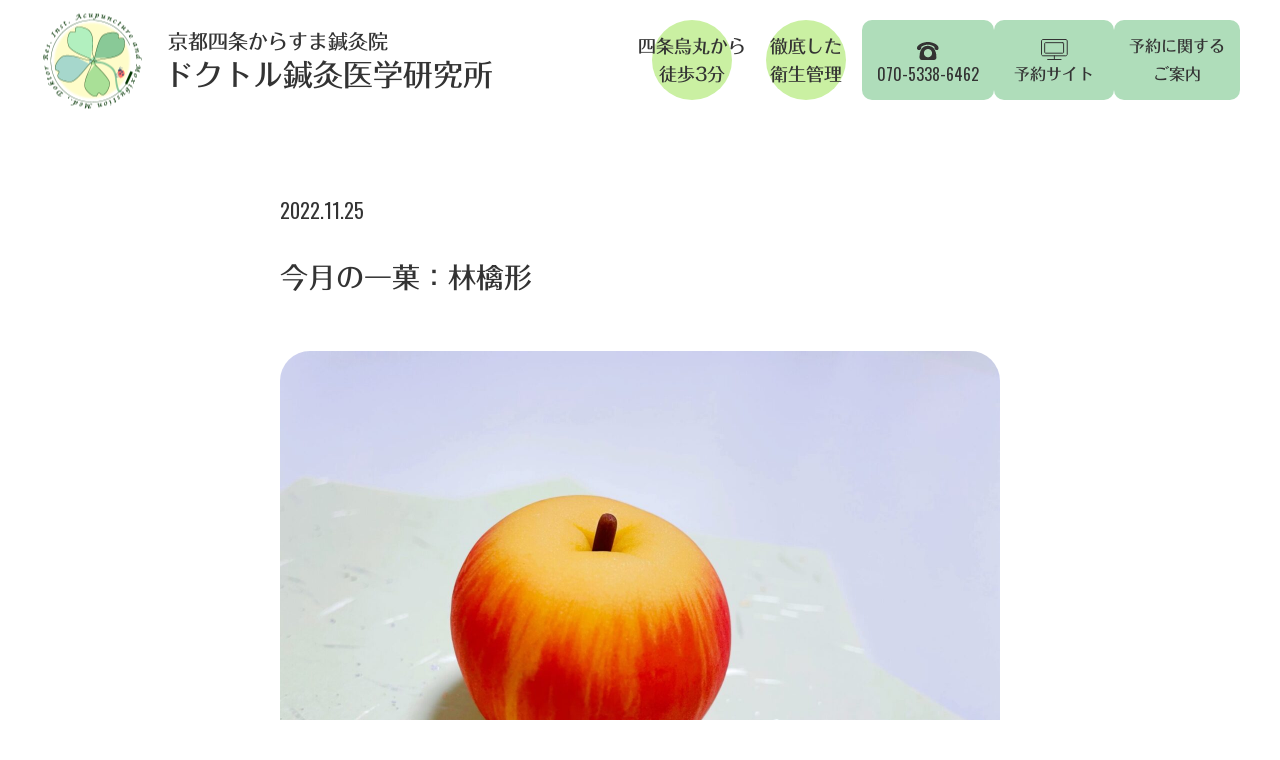

--- FILE ---
content_type: text/html; charset=UTF-8
request_url: https://www.kyoto-shinkyu-doktor.jp/news/554/
body_size: 9184
content:
<!doctype html>
<html lang="ja">

<head>
	<meta charset="utf-8">
	<meta http-equiv="X-UA-Compatible" content="IE=Edge">
	<meta name="viewport" content="width=device-width">
	<meta name="format-detection" content="telephone=no">

		<link rel="preconnect" href="https://fonts.googleapis.com">
	<link rel="preconnect" href="https://fonts.gstatic.com" crossorigin>
	<link href="https://fonts.googleapis.com/css2?family=Oswald:wght@300;400&amp;display=swap" rel="stylesheet">

				<!-- Google Tag Manager -->
			<script>(function(w,d,s,l,i){w[l]=w[l]||[];w[l].push({'gtm.start':
			new Date().getTime(),event:'gtm.js'});var f=d.getElementsByTagName(s)[0],
			j=d.createElement(s),dl=l!='dataLayer'?'&l='+l:'';j.async=true;j.src=
			'https://www.googletagmanager.com/gtm.js?id='+i+dl;f.parentNode.insertBefore(j,f);
			})(window,document,'script','dataLayer','GTM-THXBDCM');</script>
			<!-- End Google Tag Manager --><meta name='robots' content='index, follow, max-image-preview:large, max-snippet:-1, max-video-preview:-1' />

	<!-- This site is optimized with the Yoast SEO plugin v26.5 - https://yoast.com/wordpress/plugins/seo/ -->
	<title>今月の一菓：林檎形 | 京都四条からすま鍼灸院 ドクトル鍼灸医学研究所</title>
	<meta name="description" content="今月の一菓：林檎形 とらやさんの『林檎形（りんごがた）』。 見た目はリンゴそのもの、口に運ぶと甘酸っぱ・・・くないんです、これ。" />
	<link rel="canonical" href="https://www.kyoto-shinkyu-doktor.jp/news/554/" />
	<meta property="og:locale" content="ja_JP" />
	<meta property="og:type" content="article" />
	<meta property="og:title" content="今月の一菓：林檎形 | 京都四条からすま鍼灸院 ドクトル鍼灸医学研究所" />
	<meta property="og:description" content="今月の一菓：林檎形 とらやさんの『林檎形（りんごがた）』。 見た目はリンゴそのもの、口に運ぶと甘酸っぱ・・・くないんです、これ。" />
	<meta property="og:url" content="https://www.kyoto-shinkyu-doktor.jp/news/554/" />
	<meta property="og:site_name" content="京都四条からすま鍼灸院 ドクトル鍼灸医学研究所" />
	<meta property="article:publisher" content="https://www.facebook.com/doktor.shinkyu/" />
	<meta property="article:published_time" content="2022-11-25T01:00:02+00:00" />
	<meta property="og:image" content="https://www.kyoto-shinkyu-doktor.jp/cms/wp-content/uploads/2022/11/3c2fdaea59d3fd7098aea8e80ef56da6.jpg" />
	<meta property="og:image:width" content="1440" />
	<meta property="og:image:height" content="1080" />
	<meta property="og:image:type" content="image/jpeg" />
	<meta name="author" content="doktor" />
	<meta name="twitter:card" content="summary_large_image" />
	<script type="application/ld+json" class="yoast-schema-graph">{"@context":"https://schema.org","@graph":[{"@type":"Article","@id":"https://www.kyoto-shinkyu-doktor.jp/news/554/#article","isPartOf":{"@id":"https://www.kyoto-shinkyu-doktor.jp/news/554/"},"author":{"name":"doktor","@id":"https://www.kyoto-shinkyu-doktor.jp/#/schema/person/eded6b4f3047aefd34eb3e8b9407307d"},"headline":"今月の一菓：林檎形","datePublished":"2022-11-25T01:00:02+00:00","mainEntityOfPage":{"@id":"https://www.kyoto-shinkyu-doktor.jp/news/554/"},"wordCount":0,"publisher":{"@id":"https://www.kyoto-shinkyu-doktor.jp/#organization"},"image":{"@id":"https://www.kyoto-shinkyu-doktor.jp/news/554/#primaryimage"},"thumbnailUrl":"https://www.kyoto-shinkyu-doktor.jp/cms/wp-content/uploads/2022/11/3c2fdaea59d3fd7098aea8e80ef56da6.jpg","articleSection":["お知らせ"],"inLanguage":"ja"},{"@type":"WebPage","@id":"https://www.kyoto-shinkyu-doktor.jp/news/554/","url":"https://www.kyoto-shinkyu-doktor.jp/news/554/","name":"今月の一菓：林檎形 | 京都四条からすま鍼灸院 ドクトル鍼灸医学研究所","isPartOf":{"@id":"https://www.kyoto-shinkyu-doktor.jp/#website"},"primaryImageOfPage":{"@id":"https://www.kyoto-shinkyu-doktor.jp/news/554/#primaryimage"},"image":{"@id":"https://www.kyoto-shinkyu-doktor.jp/news/554/#primaryimage"},"thumbnailUrl":"https://www.kyoto-shinkyu-doktor.jp/cms/wp-content/uploads/2022/11/3c2fdaea59d3fd7098aea8e80ef56da6.jpg","datePublished":"2022-11-25T01:00:02+00:00","description":"今月の一菓：林檎形 とらやさんの『林檎形（りんごがた）』。 見た目はリンゴそのもの、口に運ぶと甘酸っぱ・・・くないんです、これ。","breadcrumb":{"@id":"https://www.kyoto-shinkyu-doktor.jp/news/554/#breadcrumb"},"inLanguage":"ja","potentialAction":[{"@type":"ReadAction","target":["https://www.kyoto-shinkyu-doktor.jp/news/554/"]}]},{"@type":"ImageObject","inLanguage":"ja","@id":"https://www.kyoto-shinkyu-doktor.jp/news/554/#primaryimage","url":"https://www.kyoto-shinkyu-doktor.jp/cms/wp-content/uploads/2022/11/3c2fdaea59d3fd7098aea8e80ef56da6.jpg","contentUrl":"https://www.kyoto-shinkyu-doktor.jp/cms/wp-content/uploads/2022/11/3c2fdaea59d3fd7098aea8e80ef56da6.jpg","width":1440,"height":1080,"caption":"IMG_4165"},{"@type":"BreadcrumbList","@id":"https://www.kyoto-shinkyu-doktor.jp/news/554/#breadcrumb","itemListElement":[{"@type":"ListItem","position":1,"name":"お知らせ一覧","item":"https://www.kyoto-shinkyu-doktor.jp/view-all-posts/"},{"@type":"ListItem","position":2,"name":"今月の一菓：林檎形"}]},{"@type":"WebSite","@id":"https://www.kyoto-shinkyu-doktor.jp/#website","url":"https://www.kyoto-shinkyu-doktor.jp/","name":"京都四条からすま鍼灸院 ドクトル鍼灸医学研究所","description":"博士号を有する鍼灸師がエビデンスに基づく効果的な治療を提供する京都四条からすま鍼灸院。鍼灸ならではの作用を最大限に活かしたアプローチで様々な症状を改善します。 ドクトル鍼灸医学研究所京都四条からすま鍼灸院　中島美和　鍼灸学博士　女性鍼灸師　英語対応可　Acupuncture　Available English　神経再生　脊柱管狭窄症　頚部神経根症　肩こり　腰痛　膝痛　女性の悩み　更年期障害　自律神経失調症　尿漏れ　便秘　フェムテック　フェムケア　難治性疼痛　緩和医療　鍼灸師がすすめる鍼灸院","publisher":{"@id":"https://www.kyoto-shinkyu-doktor.jp/#organization"},"potentialAction":[{"@type":"SearchAction","target":{"@type":"EntryPoint","urlTemplate":"https://www.kyoto-shinkyu-doktor.jp/?s={search_term_string}"},"query-input":{"@type":"PropertyValueSpecification","valueRequired":true,"valueName":"search_term_string"}}],"inLanguage":"ja"},{"@type":"Organization","@id":"https://www.kyoto-shinkyu-doktor.jp/#organization","name":"京都四条からすま鍼灸院 ドクトル鍼灸医学研究所","url":"https://www.kyoto-shinkyu-doktor.jp/","logo":{"@type":"ImageObject","inLanguage":"ja","@id":"https://www.kyoto-shinkyu-doktor.jp/#/schema/logo/image/","url":"https://www.kyoto-shinkyu-doktor.jp/cms/wp-content/uploads/2022/06/ogp.png","contentUrl":"https://www.kyoto-shinkyu-doktor.jp/cms/wp-content/uploads/2022/06/ogp.png","width":1440,"height":756,"caption":"京都四条からすま鍼灸院 ドクトル鍼灸医学研究所"},"image":{"@id":"https://www.kyoto-shinkyu-doktor.jp/#/schema/logo/image/"},"sameAs":["https://www.facebook.com/doktor.shinkyu/"]},{"@type":"Person","@id":"https://www.kyoto-shinkyu-doktor.jp/#/schema/person/eded6b4f3047aefd34eb3e8b9407307d","name":"doktor","image":{"@type":"ImageObject","inLanguage":"ja","@id":"https://www.kyoto-shinkyu-doktor.jp/#/schema/person/image/","url":"https://secure.gravatar.com/avatar/b3307f0f622ff9d7fba5ebb9012b0d8b669707c8e081fd64b9397c104a763d62?s=96&d=mm&r=g","contentUrl":"https://secure.gravatar.com/avatar/b3307f0f622ff9d7fba5ebb9012b0d8b669707c8e081fd64b9397c104a763d62?s=96&d=mm&r=g","caption":"doktor"}}]}</script>
	<!-- / Yoast SEO plugin. -->


<link rel="alternate" title="oEmbed (JSON)" type="application/json+oembed" href="https://www.kyoto-shinkyu-doktor.jp/wp-json/oembed/1.0/embed?url=https%3A%2F%2Fwww.kyoto-shinkyu-doktor.jp%2Fnews%2F554%2F" />
<link rel="alternate" title="oEmbed (XML)" type="text/xml+oembed" href="https://www.kyoto-shinkyu-doktor.jp/wp-json/oembed/1.0/embed?url=https%3A%2F%2Fwww.kyoto-shinkyu-doktor.jp%2Fnews%2F554%2F&#038;format=xml" />
<style id='wp-img-auto-sizes-contain-inline-css' type='text/css'>
img:is([sizes=auto i],[sizes^="auto," i]){contain-intrinsic-size:3000px 1500px}
/*# sourceURL=wp-img-auto-sizes-contain-inline-css */
</style>
<style id='wp-block-library-inline-css' type='text/css'>
:root{--wp-block-synced-color:#7a00df;--wp-block-synced-color--rgb:122,0,223;--wp-bound-block-color:var(--wp-block-synced-color);--wp-editor-canvas-background:#ddd;--wp-admin-theme-color:#007cba;--wp-admin-theme-color--rgb:0,124,186;--wp-admin-theme-color-darker-10:#006ba1;--wp-admin-theme-color-darker-10--rgb:0,107,160.5;--wp-admin-theme-color-darker-20:#005a87;--wp-admin-theme-color-darker-20--rgb:0,90,135;--wp-admin-border-width-focus:2px}@media (min-resolution:192dpi){:root{--wp-admin-border-width-focus:1.5px}}.wp-element-button{cursor:pointer}:root .has-very-light-gray-background-color{background-color:#eee}:root .has-very-dark-gray-background-color{background-color:#313131}:root .has-very-light-gray-color{color:#eee}:root .has-very-dark-gray-color{color:#313131}:root .has-vivid-green-cyan-to-vivid-cyan-blue-gradient-background{background:linear-gradient(135deg,#00d084,#0693e3)}:root .has-purple-crush-gradient-background{background:linear-gradient(135deg,#34e2e4,#4721fb 50%,#ab1dfe)}:root .has-hazy-dawn-gradient-background{background:linear-gradient(135deg,#faaca8,#dad0ec)}:root .has-subdued-olive-gradient-background{background:linear-gradient(135deg,#fafae1,#67a671)}:root .has-atomic-cream-gradient-background{background:linear-gradient(135deg,#fdd79a,#004a59)}:root .has-nightshade-gradient-background{background:linear-gradient(135deg,#330968,#31cdcf)}:root .has-midnight-gradient-background{background:linear-gradient(135deg,#020381,#2874fc)}:root{--wp--preset--font-size--normal:16px;--wp--preset--font-size--huge:42px}.has-regular-font-size{font-size:1em}.has-larger-font-size{font-size:2.625em}.has-normal-font-size{font-size:var(--wp--preset--font-size--normal)}.has-huge-font-size{font-size:var(--wp--preset--font-size--huge)}.has-text-align-center{text-align:center}.has-text-align-left{text-align:left}.has-text-align-right{text-align:right}.has-fit-text{white-space:nowrap!important}#end-resizable-editor-section{display:none}.aligncenter{clear:both}.items-justified-left{justify-content:flex-start}.items-justified-center{justify-content:center}.items-justified-right{justify-content:flex-end}.items-justified-space-between{justify-content:space-between}.screen-reader-text{border:0;clip-path:inset(50%);height:1px;margin:-1px;overflow:hidden;padding:0;position:absolute;width:1px;word-wrap:normal!important}.screen-reader-text:focus{background-color:#ddd;clip-path:none;color:#444;display:block;font-size:1em;height:auto;left:5px;line-height:normal;padding:15px 23px 14px;text-decoration:none;top:5px;width:auto;z-index:100000}html :where(.has-border-color){border-style:solid}html :where([style*=border-top-color]){border-top-style:solid}html :where([style*=border-right-color]){border-right-style:solid}html :where([style*=border-bottom-color]){border-bottom-style:solid}html :where([style*=border-left-color]){border-left-style:solid}html :where([style*=border-width]){border-style:solid}html :where([style*=border-top-width]){border-top-style:solid}html :where([style*=border-right-width]){border-right-style:solid}html :where([style*=border-bottom-width]){border-bottom-style:solid}html :where([style*=border-left-width]){border-left-style:solid}html :where(img[class*=wp-image-]){height:auto;max-width:100%}:where(figure){margin:0 0 1em}html :where(.is-position-sticky){--wp-admin--admin-bar--position-offset:var(--wp-admin--admin-bar--height,0px)}@media screen and (max-width:600px){html :where(.is-position-sticky){--wp-admin--admin-bar--position-offset:0px}}
/*wp_block_styles_on_demand_placeholder:69818e9c96f79*/
/*# sourceURL=wp-block-library-inline-css */
</style>
<style id='classic-theme-styles-inline-css' type='text/css'>
/*! This file is auto-generated */
.wp-block-button__link{color:#fff;background-color:#32373c;border-radius:9999px;box-shadow:none;text-decoration:none;padding:calc(.667em + 2px) calc(1.333em + 2px);font-size:1.125em}.wp-block-file__button{background:#32373c;color:#fff;text-decoration:none}
/*# sourceURL=/wp-includes/css/classic-themes.min.css */
</style>
<link rel="stylesheet" href="https://www.kyoto-shinkyu-doktor.jp/cms/wp-content/themes/doktor/assets/css/basis.css?ver=2025120314551">
<link rel="stylesheet" href="https://www.kyoto-shinkyu-doktor.jp/cms/wp-content/themes/doktor/assets/css/news-single.css?ver=2022062414832">
<script src="https://www.kyoto-shinkyu-doktor.jp/cms/wp-includes/js/jquery/jquery.min.js?ver=3.7.1" id="jquery-core-js"></script>
<script src="https://www.kyoto-shinkyu-doktor.jp/cms/wp-includes/js/jquery/jquery-migrate.min.js?ver=3.4.1" id="jquery-migrate-js"></script>
<script src="//webfonts.xserver.jp/js/xserverv3.js?fadein=0&amp;ver=2.0.8" id="typesquare_std-js"></script>
<link rel="https://api.w.org/" href="https://www.kyoto-shinkyu-doktor.jp/wp-json/" /><link rel="alternate" title="JSON" type="application/json" href="https://www.kyoto-shinkyu-doktor.jp/wp-json/wp/v2/posts/554" /><link rel='shortlink' href='https://www.kyoto-shinkyu-doktor.jp/?p=554' />
<style type='text/css'>
h1,h2,h3,h1:lang(ja),h2:lang(ja),h3:lang(ja),.entry-title:lang(ja){ font-family: "フォーク M";}</style>
<noscript><style>.lazyload[data-src]{display:none !important;}</style></noscript><style>.lazyload{background-image:none !important;}.lazyload:before{background-image:none !important;}</style><link rel="icon" href="https://www.kyoto-shinkyu-doktor.jp/cms/wp-content/uploads/2022/06/cropped-favicon-32x32.png" sizes="32x32" />
<link rel="icon" href="https://www.kyoto-shinkyu-doktor.jp/cms/wp-content/uploads/2022/06/cropped-favicon-192x192.png" sizes="192x192" />
<link rel="apple-touch-icon" href="https://www.kyoto-shinkyu-doktor.jp/cms/wp-content/uploads/2022/06/cropped-favicon-180x180.png" />
<meta name="msapplication-TileImage" content="https://www.kyoto-shinkyu-doktor.jp/cms/wp-content/uploads/2022/06/cropped-favicon-270x270.png" />
</head>

<body id="top" class="is-son is-single">

				<!-- Google Tag Manager (noscript) -->
			<noscript><iframe src="https://www.googletagmanager.com/ns.html?id=GTM-THXBDCM"
			height="0" width="0" style="display:none;visibility:hidden"></iframe></noscript>
			<!-- End Google Tag Manager (noscript) -->
	<div class="l-body" id="js-body">

		<header class="l-gHeader" id="js-gHeader">
	<div class="l-gHeader__container">
		<div class="l-gHeader__title">
			<a class="p-headerTitle" href="https://www.kyoto-shinkyu-doktor.jp/">
				<div class="p-headerTitle__logo">
					<img src="[data-uri]" alt="" data-src="https://www.kyoto-shinkyu-doktor.jp/cms/wp-content/themes/doktor/assets/images/logo/main.png" decoding="async" class="lazyload" data-eio-rwidth="208" data-eio-rheight="208"><noscript><img src="https://www.kyoto-shinkyu-doktor.jp/cms/wp-content/themes/doktor/assets/images/logo/main.png" alt="" data-eio="l"></noscript>
				</div>
				<p class="p-headerTitle__sub">京都四条からすま鍼灸院</p>
				<p class="p-headerTitle__main">ドクトル鍼灸医学研究所</p>
			</a>
		</div>

		<div class="l-gHeader__hamburger">
			<div class="p-hamburger" id="js-gnavTrg">
				<div class="p-hamburger__container">
					<span class="p-hamburger__item"></span>
					<span class="p-hamburger__item"></span>
					<span class="p-hamburger__item"></span>
				</div>
			</div>
		</div>

		<div class="l-gHeader__nav">
			<nav class="p-gnavGroup" id="js-gnav">
				<div class="p-gnavGroup__inner">
					<div class="p-gnavGroup__top">
						<ul class="p-gnav">
							<li class="p-gnav__divider">
								<a class="p-gnav__item js-gnav__item" href="https://www.kyoto-shinkyu-doktor.jp/">
									<p class="p-gnav__title">ホーム</p>
								</a>
							</li>
															<li class="p-gnav__divider">
									<a class="p-gnav__item js-gnav__item" href="https://www.kyoto-shinkyu-doktor.jp/view-all-posts/">
										<p class="p-gnav__title">Look at</p>
									</a>
								</li>
																						<li class="p-gnav__divider">
									<a class="p-gnav__item js-gnav__item" href="https://www.kyoto-shinkyu-doktor.jp/report/">
										<p class="p-gnav__title">鍼灸レポート</p>
									</a>
								</li>
													</ul>
					</div>

					<div class="p-gnavGroup__middle">
						<div class="p-gnavContact">
							<p class="p-gnavContact__title">ご予約・お問合わせ</p>
							<div class="p-gnavContact__content">
								<a class="p-gnavTelBtn" href="tel:07053386462">
									<div class="c-telIcon p-gnavTelBtn__icon"><img src="[data-uri]" alt="" data-src="https://www.kyoto-shinkyu-doktor.jp/cms/wp-content/themes/doktor/assets/images/icon/tel-white.svg" decoding="async" class="lazyload"><noscript><img src="https://www.kyoto-shinkyu-doktor.jp/cms/wp-content/themes/doktor/assets/images/icon/tel-white.svg" alt="" data-eio="l"></noscript></div>
									<p class="p-gnavTelBtn__num">070-5338-6462</p>
								</a>
								<a class="p-gnavTelBtn mod-pointerAuto" href="https://my-site-107410-101440.square.site/s/appointments">
									<div class="c-telIcon p-gnavTelBtn__icon"><img src="[data-uri]" alt="" data-src="https://www.kyoto-shinkyu-doktor.jp/cms/wp-content/themes/doktor/assets/images/icon/display-white.svg" decoding="async" class="lazyload"><noscript><img src="https://www.kyoto-shinkyu-doktor.jp/cms/wp-content/themes/doktor/assets/images/icon/display-white.svg" alt="" data-eio="l"></noscript></div>
									<p class="p-gnavTelBtn__num">予約サイト</p>
								</a>
							</div>
						</div>
						<div class="p-gnavCaption">
							<p class="p-gnavCaption__title">完全予約制</p>
							<p class="p-gnavCaption__txt">予約に関するご案内は<a href="https://www.kyoto-shinkyu-doktor.jp/report/yoyaku/">こちら</a></p>
						</div>
					</div>

					<div class="p-gnavGroup__bottom">
						<ul class="p-gnavSns">
							<li class="p-gnavSns__divider">
								<a class="p-gnavSns__item" href="https://www.instagram.com/doktor_shinkyu/">
									<div class="c-snsIcon p-gnavSns__icon">
										<img src="[data-uri]" alt="" data-src="https://www.kyoto-shinkyu-doktor.jp/cms/wp-content/themes/doktor/assets/images/icon/sns-ig.svg" decoding="async" class="lazyload"><noscript><img src="https://www.kyoto-shinkyu-doktor.jp/cms/wp-content/themes/doktor/assets/images/icon/sns-ig.svg" alt="" data-eio="l"></noscript>
									</div>
								</a>
							</li>
							<li class="p-gnavSns__divider">
								<a class="p-gnavSns__item" href="https://www.facebook.com/doktor.shinkyu/">
									<div class="c-snsIcon p-gnavSns__icon">
										<img src="[data-uri]" alt="" data-src="https://www.kyoto-shinkyu-doktor.jp/cms/wp-content/themes/doktor/assets/images/icon/sns-fb.svg" decoding="async" class="lazyload"><noscript><img src="https://www.kyoto-shinkyu-doktor.jp/cms/wp-content/themes/doktor/assets/images/icon/sns-fb.svg" alt="" data-eio="l"></noscript>
									</div>
								</a>
							</li>
						</ul>
						<p class="p-gnavCopy">&copy; Kyoto Shijo Karasuma Shinkyuin. All lights reserved.</p>
					</div>

				</div>
			</nav>
		</div>
	</div>
</header>

<div class="l-pageHeader" id="js-pageHeader">
	<div class="l-pageHeader__container">

		<div class="l-pageHeader__title">
			<a class="p-headerTitle p-headerTitle--lg" href="https://www.kyoto-shinkyu-doktor.jp/">
				<div class="p-headerTitle__logo">
					<img src="[data-uri]" alt="" data-src="https://www.kyoto-shinkyu-doktor.jp/cms/wp-content/themes/doktor/assets/images/logo/main.png" decoding="async" class="lazyload" data-eio-rwidth="208" data-eio-rheight="208"><noscript><img src="https://www.kyoto-shinkyu-doktor.jp/cms/wp-content/themes/doktor/assets/images/logo/main.png" alt="" data-eio="l"></noscript>
				</div>
				<p class="p-headerTitle__sub">京都四条からすま鍼灸院</p>
				<p class="p-headerTitle__main">ドクトル鍼灸医学研究所</p>
			</a>
		</div>

		<div class="l-pageHeader__catch">
			<ul class="p-headerCatch">
				<li class="p-headerCatch__item">
					<p class="p-headerCatch__txt">四条烏丸から<br>徒歩3分</p>
				</li>
				<li class="p-headerCatch__item">
					<p class="p-headerCatch__txt">徹底した<br>衛生管理</p>
				</li>
			</ul>
		</div>
		<ul class="l-pageHeader__links">
			<li class="p-headerLink">
				<a href="tel:07053386462"><img src="[data-uri]" alt="電話のアイコン" data-src="https://www.kyoto-shinkyu-doktor.jp/cms/wp-content/themes/doktor/assets/images/icon/phone.svg" decoding="async" class="lazyload"><noscript><img src="https://www.kyoto-shinkyu-doktor.jp/cms/wp-content/themes/doktor/assets/images/icon/phone.svg" alt="電話のアイコン" data-eio="l"></noscript>
					<p class="num">070-5338-6462</p>
				</a>
			</li>
			<li class="p-headerLink">
				<a href="https://my-site-107410-101440.square.site/s/appointments" class="mod-pointerAuto"><img src="[data-uri]" alt="ディスプレイのアイコン" data-src="https://www.kyoto-shinkyu-doktor.jp/cms/wp-content/themes/doktor/assets/images/icon/display-black.svg" decoding="async" class="lazyload"><noscript><img src="https://www.kyoto-shinkyu-doktor.jp/cms/wp-content/themes/doktor/assets/images/icon/display-black.svg" alt="ディスプレイのアイコン" data-eio="l"></noscript>
					<p>予約サイト</p>
				</a>
			</li>
			<li class="p-headerLink">
				<a href="https://www.kyoto-shinkyu-doktor.jp/report/yoyaku/" class="mod-pointerAuto">
					<p>予約に関する<br>ご案内</p>
				</a>
			</li>
		</ul>
	</div>
</div>

<div class="p-spFixedBtn">
	<ul class="p-spFixedBtn__lists">
		<li class="p-spFixedBtn__list">
			<a href="tel:07053386462"><img src="[data-uri]" alt="電話のアイコン" data-src="https://www.kyoto-shinkyu-doktor.jp/cms/wp-content/themes/doktor/assets/images/icon/phone.svg" decoding="async" class="lazyload"><noscript><img src="https://www.kyoto-shinkyu-doktor.jp/cms/wp-content/themes/doktor/assets/images/icon/phone.svg" alt="電話のアイコン" data-eio="l"></noscript>
				<p class="num">070-5338-6462</p>
			</a>
		</li>
		<li class="p-spFixedBtn__list">
			<a href="https://my-site-107410-101440.square.site/s/appointments" class="mod-pointerAuto"><img src="[data-uri]" alt="ディスプレイのアイコン" data-src="https://www.kyoto-shinkyu-doktor.jp/cms/wp-content/themes/doktor/assets/images/icon/display-black.svg" decoding="async" class="lazyload"><noscript><img src="https://www.kyoto-shinkyu-doktor.jp/cms/wp-content/themes/doktor/assets/images/icon/display-black.svg" alt="ディスプレイのアイコン" data-eio="l"></noscript>
				<p>予約サイト</p>
			</a>
		</li>
		<li class="p-spFixedBtn__list">
			<a href="https://www.kyoto-shinkyu-doktor.jp/report/yoyaku/" class="mod-pointerAuto">
				<p>予約に関する<br>ご案内</p>
			</a>
		</li>
	</ul>
</div>
<div class="l-main">
	<div class="l-container l-container--sm_mqMinMd">
								<main class="p-postArea">
				<div class="p-postArea__head">
					<div class="p-postTitle">
						<div class="p-postTitle__top">
							<p class="p-postTitle__date">
								<time datetime="2022-11-25">2022.11.25</time>
							</p>
							<h2 class="p-postTitle__title">今月の一菓：林檎形</h2>
						</div>
													<div class="p-postTitle__bottom">
								<div class="p-postThumb"><img src="[data-uri]" alt="" data-src="https://www.kyoto-shinkyu-doktor.jp/cms/wp-content/uploads/2022/11/3c2fdaea59d3fd7098aea8e80ef56da6.jpg" decoding="async" class="lazyload" data-eio-rwidth="1440" data-eio-rheight="1080"><noscript><img src="https://www.kyoto-shinkyu-doktor.jp/cms/wp-content/uploads/2022/11/3c2fdaea59d3fd7098aea8e80ef56da6.jpg" alt="" data-eio="l"></noscript></div>
							</div>
											</div>
				</div>				<div class="p-postArea__body">
					<div class="p-postContent">
						<p><strong>今月の一菓</strong>：林檎形<br />
とらやさんの『林檎形（りんごがた）』。<br />
見た目はリンゴそのもの、口に運ぶと甘酸っぱ・・・くないんです、これ。<br />
白餡が入った羊羹製生菓子です。</p>
					</div>
				</div>			</main>

						<div class="p-pageNav">
				<ul class="p-pageNav__list">
											<li class="p-pageNav__listItem p-pageNav__listItem--prev is-active">
							<a class="p-pageNav__listInner" href="https://www.kyoto-shinkyu-doktor.jp/news/484/" rel="prev"><p class="p-pageNav__listTxt">前の記事へ</p><div class="p-pageNav__arrow c-arrow"><svg xmlns="http://www.w3.org/2000/svg" viewBox="0 0 16 16"><path d="M15.5,8L3.5,15.5V.5l12,7.5Z" fill="#333"/><rect x=".5" y=".5" width="1" height="15" fill="#333"/></svg></div></a>						</li>
																<li class="p-pageNav__listItem p-pageNav__listItem--next is-active">
							<a class="p-pageNav__listInner" href="https://www.kyoto-shinkyu-doktor.jp/news/493/" rel="next"><p class="p-pageNav__listTxt">次の記事へ</p><div class="p-pageNav__arrow c-arrow"><svg xmlns="http://www.w3.org/2000/svg" viewBox="0 0 16 16"><path d="M15.5,8L3.5,15.5V.5l12,7.5Z" fill="#333"/><rect x=".5" y=".5" width="1" height="15" fill="#333"/></svg></div></a>						</li>
									</ul>
				<div class="p-pageNav__back">
					<a class="p-pageNav__backTxt" href="https://www.kyoto-shinkyu-doktor.jp/view-all-posts/">一覧へ戻る</a>
				</div>
			</div>
			</div></div>

<footer class="l-footer" id="js-footer">
	<div class="l-footer__container">

		<div class="l-footer__top">
			<div class="l-footer__topDivider">
				<div class="p-footerTitle">
					<p class="p-footerTitle__txt">京都四条からすま鍼灸院</p>
					<p class="p-footerTitle__txt">ドクトル鍼灸医学研究所</p>
				</div>
				<address class="p-footerAddress">
					<p class="p-footerAddress__txt">京都府京都市下京区善長寺町144<br>ヴィラ烏丸四条701号室</p>
				</address>
				<div class="p-footerAccess">
					<dl class="p-footerAccess__divider">
						<dt class="p-footerAccess__title">
							<div class="p-footerAccess__icon">
								<img src="[data-uri]" alt="電車でのアクセス" data-src="https://www.kyoto-shinkyu-doktor.jp/cms/wp-content/themes/doktor/assets/images/icon/train.svg" decoding="async" class="lazyload"><noscript><img src="https://www.kyoto-shinkyu-doktor.jp/cms/wp-content/themes/doktor/assets/images/icon/train.svg" alt="電車でのアクセス" data-eio="l"></noscript>
							</div>
						</dt>
						<dd class="p-footerAccess__content">
							<p class="p-footerAccess__txt">四条駅（地下鉄京都線）</p>
							<p class="p-footerAccess__txt">烏丸駅（阪急線）から徒歩3分</p>
						</dd>
					</dl>
					<dl class="p-footerAccess__divider">
						<dt class="p-footerAccess__title">
							<div class="p-footerAccess__icon">
								<img src="[data-uri]" alt="バスでのアクセス" data-src="https://www.kyoto-shinkyu-doktor.jp/cms/wp-content/themes/doktor/assets/images/icon/bus.svg" decoding="async" class="lazyload"><noscript><img src="https://www.kyoto-shinkyu-doktor.jp/cms/wp-content/themes/doktor/assets/images/icon/bus.svg" alt="バスでのアクセス" data-eio="l"></noscript>
							</div>
						</dt>
						<dd class="p-footerAccess__content">
							<p class="p-footerAccess__txt">四条烏丸停留所から徒歩2分</p>
						</dd>
					</dl>
					<dl class="p-footerAccess__divider">
						<dt class="p-footerAccess__title">
							<div class="p-footerAccess__icon">
								<img src="[data-uri]" alt="車でのアクセス" data-src="https://www.kyoto-shinkyu-doktor.jp/cms/wp-content/themes/doktor/assets/images/icon/car.svg" decoding="async" class="lazyload"><noscript><img src="https://www.kyoto-shinkyu-doktor.jp/cms/wp-content/themes/doktor/assets/images/icon/car.svg" alt="車でのアクセス" data-eio="l"></noscript>
							</div>
						</dt>
						<dd class="p-footerAccess__content">
							<p class="p-footerAccess__txt">有料駐車場あり</p>
						</dd>
					</dl>
				</div>
			</div>			<div class="l-footer__topDivider">
				<table class="p-scheduleTable">
					<thead class="p-scheduleTable__head">
						<tr>
							<th>診療時間</th>
							<td>月</td>
							<td>火</td>
							<td>水</td>
							<td>木</td>
							<td>金</td>
							<td>土</td>
						</tr>
					</thead>
					<tbody class="p-scheduleTable__body">
						<tr>
							<th>10:00~18:00</th>
							<td>
								<div class="p-scheduleTable__icon"><img src="[data-uri]" alt="開院" data-src="https://www.kyoto-shinkyu-doktor.jp/cms/wp-content/themes/doktor/assets/images/ui/active.svg" decoding="async" class="lazyload"><noscript><img src="https://www.kyoto-shinkyu-doktor.jp/cms/wp-content/themes/doktor/assets/images/ui/active.svg" alt="開院" data-eio="l"></noscript></div>
							</td>
							<td>
								<div class="p-scheduleTable__icon"><img src="[data-uri]" alt="開院" data-src="https://www.kyoto-shinkyu-doktor.jp/cms/wp-content/themes/doktor/assets/images/ui/active.svg" decoding="async" class="lazyload"><noscript><img src="https://www.kyoto-shinkyu-doktor.jp/cms/wp-content/themes/doktor/assets/images/ui/active.svg" alt="開院" data-eio="l"></noscript></div>
							</td>
							<td>
								<div class="p-scheduleTable__icon"><img src="[data-uri]" alt="開院" data-src="https://www.kyoto-shinkyu-doktor.jp/cms/wp-content/themes/doktor/assets/images/ui/active.svg" decoding="async" class="lazyload"><noscript><img src="https://www.kyoto-shinkyu-doktor.jp/cms/wp-content/themes/doktor/assets/images/ui/active.svg" alt="開院" data-eio="l"></noscript></div>
							</td>
							<td>
								<div class="p-scheduleTable__icon"><img src="[data-uri]" alt="休診" data-src="https://www.kyoto-shinkyu-doktor.jp/cms/wp-content/themes/doktor/assets/images/ui/inactive.svg" decoding="async" class="lazyload"><noscript><img src="https://www.kyoto-shinkyu-doktor.jp/cms/wp-content/themes/doktor/assets/images/ui/inactive.svg" alt="休診" data-eio="l"></noscript></div>
							</td>
							<td>
								<div class="p-scheduleTable__icon"><img src="[data-uri]" alt="開院" data-src="https://www.kyoto-shinkyu-doktor.jp/cms/wp-content/themes/doktor/assets/images/ui/active.svg" decoding="async" class="lazyload"><noscript><img src="https://www.kyoto-shinkyu-doktor.jp/cms/wp-content/themes/doktor/assets/images/ui/active.svg" alt="開院" data-eio="l"></noscript></div>
							</td>
							<td>
								<p class="p-scheduleTable__txt">17時まで</p>
							</td>
						</tr>
					</tbody>
				</table>
				<div class="p-footerContact">
					<div class="p-footerContact__top">
						<div class="p-footerContact__holiday">
							<p class="p-footerContact__holiday-title">休診日</p>
							<p class="p-footerContact__holiday-content">木曜・日曜・祝日</p>
						</div>
						<p class="p-footerContact__lead">完全予約制</p>
						<p class="p-footerContact__txt">予約に関するご案内は<a href="https://www.kyoto-shinkyu-doktor.jp/report/yoyaku/">こちら</a></p>
					</div>
					<div class="p-footerContact__bottom">
						<a class="p-footerTelBtn" href="tel:07053386462">
							<div class="c-telIcon p-footerTelBtn__icon"><img src="[data-uri]" alt="" data-src="https://www.kyoto-shinkyu-doktor.jp/cms/wp-content/themes/doktor/assets/images/icon/tel-white.svg" decoding="async" class="lazyload"><noscript><img src="https://www.kyoto-shinkyu-doktor.jp/cms/wp-content/themes/doktor/assets/images/icon/tel-white.svg" alt="" data-eio="l"></noscript></div>
							<p class="p-footerTelBtn__num">070-5338-6462</p>
						</a>
						<a class="p-footerTelBtn mod-pointerAuto" href="https://my-site-107410-101440.square.site/s/appointments">
							<div class="c-telIcon p-footerTelBtn__icon"><img src="[data-uri]" alt="" data-src="https://www.kyoto-shinkyu-doktor.jp/cms/wp-content/themes/doktor/assets/images/icon/display-white.svg" decoding="async" class="lazyload"><noscript><img src="https://www.kyoto-shinkyu-doktor.jp/cms/wp-content/themes/doktor/assets/images/icon/display-white.svg" alt="" data-eio="l"></noscript></div>
							<p class="p-footerTelBtn__num mod-folk">予約サイト</p>
						</a>
					</div>
				</div>
			</div>
					</div>
		<div class="l-footer__middle">
			<div class="p-footerMap">
				<div class="p-footerMap__item">
					<iframe  width="600" height="450" style="border:0;" allowfullscreen="" loading="lazy" referrerpolicy="no-referrer-when-downgrade" data-src="https://www.google.com/maps/embed?pb=!1m14!1m8!1m3!1d13072.716581668783!2d135.7574653!3d35.0022204!3m2!1i1024!2i768!4f13.1!3m3!1m2!1s0x0%3A0x29d2402494143d8c!2z5Lqs6YO95Zub5p2h44GL44KJ44GZ44G-6Y2854G46Zmi!5e0!3m2!1sja!2sjp!4v1654586388795!5m2!1sja!2sjp" class="lazyload"></iframe>
				</div>
				<div class="p-footerMap__btn">
					<a class="p-footerMap__btnItem" href="https://goo.gl/maps/UBs77DAGyYbNWT9i7">
						<p class="p-footerMap__btnTxt">Google Mapを見る</p>
						<div class="c-externalIcon p-footerMap__btnIcon">
							<svg id="uuid-83fa64d1-8a72-4333-8a84-bb8e6fbcd8ec" xmlns="http://www.w3.org/2000/svg" viewBox="0 0 16 10">
								<path d="M12.94727,9.96826H.94727V1.96826H12.94727V9.96826ZM1.94727,8.96826H11.94727V2.96826H1.94727v6Z" fill="#fff" />
								<polygon points="15.05273 8.53174 14.05273 8.53174 14.05273 1.03174 2.55273 1.03174 2.55273 .03174 15.05273 .03174 15.05273 8.53174" fill="#fff" />
							</svg>
						</div>
					</a>
				</div>
			</div>		</div>
		<div class="l-footer__bottom">
			<div class="l-footer__bottomDivider">
				<ul class="p-sitemap">
					<li class="p-sitemap__divider">
						<a class="p-sitemap__item" href="https://www.kyoto-shinkyu-doktor.jp/">
							<p class="p-sitemap__title">ホーム</p>
						</a>
					</li>
											<li class="p-sitemap__divider">
							<a class="p-sitemap__item" href="https://www.kyoto-shinkyu-doktor.jp/view-all-posts/">
								<p class="p-sitemap__title">Look at</p>
							</a>
						</li>
																<li class="p-sitemap__divider">
							<a class="p-sitemap__item" href="https://www.kyoto-shinkyu-doktor.jp/report/">
								<p class="p-sitemap__title">鍼灸レポート</p>
							</a>
						</li>
									</ul>

				<ul class="p-footerSns">
					<li class="p-footerSns__divider">
						<a class="p-footerSns__item" href="https://www.instagram.com/doktor_shinkyu/">
							<div class="c-snsIcon p-footerSns__icon">
								<img src="[data-uri]" alt="" data-src="https://www.kyoto-shinkyu-doktor.jp/cms/wp-content/themes/doktor/assets/images/icon/sns-ig.svg" decoding="async" class="lazyload"><noscript><img src="https://www.kyoto-shinkyu-doktor.jp/cms/wp-content/themes/doktor/assets/images/icon/sns-ig.svg" alt="" data-eio="l"></noscript>
							</div>
						</a>
					</li>
					<li class="p-footerSns__divider">
						<a class="p-footerSns__item" href="https://www.facebook.com/doktor.shinkyu/">
							<div class="c-snsIcon p-footerSns__icon">
								<img src="[data-uri]" alt="" data-src="https://www.kyoto-shinkyu-doktor.jp/cms/wp-content/themes/doktor/assets/images/icon/sns-fb.svg" decoding="async" class="lazyload"><noscript><img src="https://www.kyoto-shinkyu-doktor.jp/cms/wp-content/themes/doktor/assets/images/icon/sns-fb.svg" alt="" data-eio="l"></noscript>
							</div>
						</a>
					</li>
				</ul>
			</div>
			<div class="l-footer__bottomDivider">
				<p class="p-footerCopy">&copy; Doktor Research Institute of Acupuncture and Moxibustion Medicine, All lights reserved.</p>
			</div>		</div>
		<div class="p-footerLeaf">
			<img src="[data-uri]" alt="" data-src="https://www.kyoto-shinkyu-doktor.jp/cms/wp-content/themes/doktor/assets/images/other/leaf.svg" decoding="async" class="lazyload"><noscript><img src="https://www.kyoto-shinkyu-doktor.jp/cms/wp-content/themes/doktor/assets/images/other/leaf.svg" alt="" data-eio="l"></noscript>
		</div>

	</div></footer>

<a class="p-goToTop" id="js-goToTop" href="#top">
	<div class="p-goToTop__arrow">
		<img src="[data-uri]" alt="" data-src="https://www.kyoto-shinkyu-doktor.jp/cms/wp-content/themes/doktor/assets/images/ui/arrow.svg" decoding="async" class="lazyload"><noscript><img src="https://www.kyoto-shinkyu-doktor.jp/cms/wp-content/themes/doktor/assets/images/ui/arrow.svg" alt="" data-eio="l"></noscript>
	</div>
	<p class="p-goToTop__txt">PAGE TOP</p>
</a>

</div>

<script type="speculationrules">
{"prefetch":[{"source":"document","where":{"and":[{"href_matches":"/*"},{"not":{"href_matches":["/cms/wp-*.php","/cms/wp-admin/*","/cms/wp-content/uploads/*","/cms/wp-content/*","/cms/wp-content/plugins/*","/cms/wp-content/themes/doktor/*","/*\\?(.+)"]}},{"not":{"selector_matches":"a[rel~=\"nofollow\"]"}},{"not":{"selector_matches":".no-prefetch, .no-prefetch a"}}]},"eagerness":"conservative"}]}
</script>
<script id="eio-lazy-load-js-before">
/* <![CDATA[ */
var eio_lazy_vars = {"exactdn_domain":"","skip_autoscale":0,"bg_min_dpr":1.100000000000000088817841970012523233890533447265625,"threshold":0,"use_dpr":1};
//# sourceURL=eio-lazy-load-js-before
/* ]]> */
</script>
<script src="https://www.kyoto-shinkyu-doktor.jp/cms/wp-content/plugins/ewww-image-optimizer/includes/lazysizes.min.js?ver=830" id="eio-lazy-load-js" async="async" data-wp-strategy="async"></script>
<script src="https://www.kyoto-shinkyu-doktor.jp/cms/wp-content/themes/doktor/assets/js/vendor.js?ver=20230728111357" id="js-vendor-js"></script>
<script src="https://www.kyoto-shinkyu-doktor.jp/cms/wp-content/themes/doktor/assets/js/main.js?ver=2025120314518" id="js-main-js"></script>

</body>

</html>

--- FILE ---
content_type: text/css
request_url: https://www.kyoto-shinkyu-doktor.jp/cms/wp-content/themes/doktor/assets/css/basis.css?ver=2025120314551
body_size: 9107
content:
a,abbr,acronym,address,applet,b,big,blockquote,body,center,cite,code,dd,del,dfn,div,dl,dt,em,fieldset,font,form,h1,h2,h3,h4,h5,h6,html,i,iframe,img,ins,kbd,label,legend,li,object,ol,p,pre,q,s,samp,small,span,strike,strong,sub,tt,u,ul,var{background:none repeat scroll 0 0;border:0;margin:0;outline:0 none;padding:0;vertical-align:baseline}html{-webkit-box-sizing:border-box;box-sizing:border-box;font-size:62.5%;-webkit-font-smoothing:antialiased;height:100%;-webkit-tap-highlight-color:transparent;-webkit-text-size-adjust:100%;width:100%}@media screen and (max-width:375px){html{font-size:2.6666666667vw}}*,:after,:before{-webkit-box-sizing:inherit;box-sizing:inherit;margin:0;padding:0}body{background-color:#fff;color:#333;font-family:Hiragino Sans,meiryo,sans-serif;font-size:1.6em;font-weight:400;line-height:1.75;min-height:100%;overflow-wrap:break-word;padding:0;width:100%}@media screen and (max-width:768px){body{font-size:1.4em;line-height:2}}@media screen and (max-width:768px){html.is-locked,html.is-locked body{overflow:hidden;position:relative}}main{display:block}h1,h2,h3,h4,h5,h6{color:inherit;font-weight:700;line-height:1.4}caption,table,tbody,td,tfoot,th,thead{margin:0;outline:0 none;padding:0}td,th{background:none repeat scroll 0 0;vertical-align:top}div,p,span{line-height:inherit}a{color:#333;text-decoration:none;-webkit-transition:opacity .3s ease;transition:opacity .3s ease}a img{border:none;outline:0!important}a:hover{color:#333;opacity:.6}button:focus{outline:0!important}a:focus,button:active,div:focus,img:focus,p:focus{outline:none}ol,ul{list-style:none outside none}fieldset,img{vertical-align:bottom}blockquote,q{quotes:none}blockquote:after,blockquote:before,q:after,q:before{content:none}ins{text-decoration:none}del{text-decoration:line-through}table{border-collapse:collapse;border-spacing:0}br{letter-spacing:0}hr{border:0;height:0;visibility:hidden}input,select,textarea{font-size:99%}code,pre{font:100% monospace}img{height:auto;max-width:100%}input[type=submit],input[type=text],textarea{-webkit-appearance:none}input[type=submit]:focus,input[type=text]:focus,textarea:focus{border-color:#333}button,input,select,textarea{-webkit-appearance:none;-moz-appearance:none;appearance:none;background:none;border:none;border-radius:0;margin:0;outline:none;padding:0}textarea{font-size:1.6rem;resize:none}textarea::-webkit-input-placeholder{color:#b2b5b2}textarea::-moz-placeholder{color:#b2b5b2}textarea:-ms-input-placeholder{color:#b2b5b2}textarea::-ms-input-placeholder{color:#b2b5b2}textarea::placeholder{color:#b2b5b2}textarea::-webkit-input-placeholder{padding-top:.2rem}textarea::-ms-input-placeholder{color:#b2b5b2}textarea:-ms-input-placeholder{color:#b2b5b2}input{font-size:1.6rem}input::-webkit-input-placeholder{color:#b2b5b2}input::-moz-placeholder{color:#b2b5b2}input:-ms-input-placeholder{color:#b2b5b2}input::-ms-input-placeholder{color:#b2b5b2}input::placeholder{color:#b2b5b2}input::-webkit-input-placeholder{padding-top:.2rem}input::-ms-input-placeholder{color:#b2b5b2}input:-ms-input-placeholder{color:#b2b5b2}input[type=search]::-webkit-search-cancel-button,input[type=search]::-webkit-search-decoration{-webkit-appearance:none}select{background:none transparent;color:#333;cursor:pointer;font-size:1.6rem;text-indent:.01px;vertical-align:middle}select:focus{border-color:#333}select option{background-color:#fff;color:#333}select::-ms-expand{display:none}select:-moz-focusring{color:#333;text-shadow:none}@media screen and (max-width:1024px){.pc,.pc-content{display:none}}.sp,.sp-content{display:none}@media screen and (max-width:768px){.sp,.sp-content{display:block}}.clearfix:after{clear:both;content:".";display:block;height:0;line-height:0;visibility:hidden}.clearfix{*zoom:1}.l-body{min-width:1040px;overflow:hidden;position:relative}@media screen and (max-width:768px){.l-body{min-width:0}}.l-container{margin:0 auto;max-width:104rem;position:relative;width:90.625%}@media screen and (max-width:768px){.l-container{padding-left:5.3333333333vw;padding-right:5.3333333333vw;width:100%}}.l-container.l-container--sm_mqMinMd{max-width:72rem}.l-footer{background-color:#40a487;padding:9.2rem 0 1.8rem}@media screen and (max-width:768px){.l-footer{padding:4rem 0 1.4rem}}.l-footer__container{margin:0 auto;max-width:104rem;position:relative;width:90.625%}@media screen and (max-width:768px){.l-footer__container{padding-left:5.3333333333vw;padding-right:5.3333333333vw;width:100%}}.l-footer__top{-webkit-box-align:stretch;-ms-flex-align:stretch;align-items:stretch;display:-webkit-box;display:-ms-flexbox;display:flex;-webkit-box-pack:justify;-ms-flex-pack:justify;justify-content:space-between}@media screen and (max-width:768px){.l-footer__top{display:block}}.l-footer__top>.l-footer__topDivider:first-child{width:39%}@media screen and (max-width:768px){.l-footer__top>.l-footer__topDivider:first-child{width:100%}}.l-footer__top>.l-footer__topDivider:nth-child(2){width:60%}@media screen and (max-width:768px){.l-footer__top>.l-footer__topDivider:nth-child(2){margin-top:1.4rem;width:100%}}.l-footer__top+.l-footer__middle{margin-top:4.6rem}@media screen and (max-width:768px){.l-footer__top+.l-footer__middle{margin-top:2.6rem}}.l-footer__bottom{-webkit-box-align:end;-ms-flex-align:end;align-items:flex-end;display:-webkit-box;display:-ms-flexbox;display:flex;-webkit-box-pack:justify;-ms-flex-pack:justify;justify-content:space-between}@media screen and (max-width:768px){.l-footer__bottom{display:block}}.l-footer__middle+.l-footer__bottom{margin-top:4.6rem}@media screen and (max-width:768px){.l-footer__middle+.l-footer__bottom{margin-top:3.6rem}}.l-footer__bottom>.l-footer__bottomDivider:first-child{-webkit-box-align:start;-ms-flex-align:start;align-items:flex-start;display:-webkit-box;display:-ms-flexbox;display:flex;-webkit-box-pack:start;-ms-flex-pack:start;justify-content:flex-start;padding-right:4%;width:100%}@media screen and (max-width:768px){.l-footer__bottom>.l-footer__bottomDivider:first-child{display:block;padding-right:0}}.l-footer__bottom>.l-footer__bottomDivider:nth-child(2){-webkit-box-flex:0;-ms-flex-positive:0;flex-grow:0;-ms-flex-negative:0;flex-shrink:0;padding-bottom:.5rem;width:auto}@media screen and (max-width:768px){.l-footer__bottom>.l-footer__bottomDivider:nth-child(2){margin-top:3rem;padding-bottom:0}}.l-gHeader{z-index:255;background-color:#fff;height:10rem;left:0;position:fixed;top:0;-webkit-transform:translateY(-100%);transform:translateY(-100%);-webkit-transition:-webkit-transform .3s ease;transition:-webkit-transform .3s ease;transition:transform .3s ease;transition:transform .3s ease, -webkit-transform .3s ease;width:100%}.headerIsFixed .l-gHeader{-webkit-transform:translate(0);transform:translate(0)}@media screen and (max-width:768px){.l-gHeader{height:7rem;-webkit-transform:none;transform:none}}.l-gHeader__container{-webkit-box-align:center;-ms-flex-align:center;align-items:center;display:-webkit-box;display:-ms-flexbox;display:flex;height:100%;-webkit-box-pack:justify;-ms-flex-pack:justify;justify-content:space-between;padding:0 4rem;position:relative;width:100%}@media screen and (max-width:768px){.l-gHeader__container{padding-left:5.3333333333vw;padding-right:5.3333333333vw}}.l-gHeader__title{position:relative;z-index:1}@media screen and (max-width:768px){.l-gHeader__title{z-index:0}}.l-gHeader__hamburger{position:relative;z-index:2}.l-gHeader__nav{position:absolute;right:0;top:0;z-index:0}@media screen and (max-width:768px){.l-gHeader__nav{z-index:1}}.l-pageHeader{background-color:#fff;height:12rem;position:relative;width:100%}@media screen and (max-width:768px){.l-pageHeader{display:none;height:7rem;visibility:hidden}}.l-pageHeader__container{-webkit-box-align:center;-ms-flex-align:center;align-items:center;display:-webkit-box;display:-ms-flexbox;display:flex;height:100%;-webkit-box-pack:end;-ms-flex-pack:end;justify-content:flex-end;padding:0 4rem;position:relative;width:100%}@media screen and (max-width:768px){.l-pageHeader__container{-webkit-box-pack:justify;-ms-flex-pack:justify;justify-content:space-between;padding-left:5.3333333333vw;padding-right:5.3333333333vw}}.l-pageHeader__title{left:4rem;position:absolute;top:50%;-webkit-transform:translateY(-50%);transform:translateY(-50%)}@media screen and (max-width:768px){.l-pageHeader__title{left:auto;position:relative;top:auto;-webkit-transform:none;transform:none}}@media screen and (max-width:1024px){.l-pageHeader__catch{display:none}}.l-pageHeader__catch+.l-pageHeader__contact{margin-left:4.8rem}@media screen and (max-width:768px){.l-pageHeader__contact{display:none}}.l-pageHeader__links{-webkit-column-gap:5px;-moz-column-gap:5px;column-gap:5px;display:-webkit-box;display:-ms-flexbox;display:flex;margin-left:20px}.l-pageHeader__links p.num{font-family:Oswald,Hiragino Sans,meiryo,sans-serif}.l-main{padding-bottom:9.7rem;padding-top:7.6rem;position:relative;z-index:0}@media screen and (max-width:768px){.l-main{padding-bottom:9rem;padding-top:9rem}}.l-main.l-main--gap_bottom0{padding-bottom:0}.l-main.l-main--gap_top0{padding-top:0}@media screen and (max-width:768px){.l-main.l-main--gap_topSmMqMaxMd{padding-top:7rem}}@media screen and (min-width:769px){.l-main.l-main--gap_top0MqMinMd{padding-top:0}}.l-section{padding:122px 0;position:relative}@media screen and (max-width:768px){.l-section{padding-bottom:72px;padding-top:72px}}.c-arrow,.c-arrow:after{display:block;height:auto;position:relative;width:100%}.c-arrow:after{content:"";left:0;padding-top:100%;top:0;z-index:0}.c-arrow>img,.c-arrow>svg{display:block;left:50%;position:absolute;top:50%;-webkit-transform:translate(-50%,-50%);transform:translate(-50%,-50%);width:100%;z-index:1;height:auto}.c-accordion__head{cursor:pointer;display:block;position:relative}.c-accordion__body{padding-bottom:0;padding-top:0;width:100%}.c-accordion.is-open>.c-accordion__body,.c-accordion__body{-webkit-transition:margin .4s ease-out,padding .4s ease-out;transition:margin .4s ease-out,padding .4s ease-out}.c-avatar,.c-avatar:after{display:block;height:auto;position:relative;width:100%}.c-avatar:after{content:"";left:0;padding-top:123.3333333333%;top:0;z-index:0}.c-avatar>img,.c-avatar>svg{display:block;left:50%;position:absolute;top:50%;-webkit-transform:translate(-50%,-50%);transform:translate(-50%,-50%);width:100%;z-index:1;height:100%;-o-object-fit:cover;object-fit:cover;font-family:"object-fit: cover;"}.c-bug,.c-bug:after{display:block;height:auto;position:relative;width:100%}.c-bug:after{content:"";left:0;padding-top:95%;top:0;z-index:0}.c-bug>img,.c-bug>svg{display:block;left:50%;position:absolute;top:50%;-webkit-transform:translate(-50%,-50%);transform:translate(-50%,-50%);width:100%;z-index:1;height:auto}.c-externalIcon,.c-externalIcon:after{display:block;height:auto;position:relative;width:100%}.c-externalIcon:after{content:"";left:0;padding-top:62.5%;top:0;z-index:0}.c-externalIcon>img,.c-externalIcon>svg{display:block;left:50%;position:absolute;top:50%;-webkit-transform:translate(-50%,-50%);transform:translate(-50%,-50%);width:100%;z-index:1;height:auto}.c-fadeUp{opacity:0;position:relative;top:2.2rem;-webkit-transition:opacity .5s cubic-bezier(.445,.05,.55,.95) 0s,top .7s cubic-bezier(.445,.05,.55,.95) .1s;transition:opacity .5s cubic-bezier(.445,.05,.55,.95) 0s,top .7s cubic-bezier(.445,.05,.55,.95) .1s}@media screen and (max-width:768px){.c-fadeUp{-webkit-transition:opacity .5s cubic-bezier(.445,.05,.55,.95) 0s,top .7s cubic-bezier(.445,.05,.55,.95) .1s;transition:opacity .5s cubic-bezier(.445,.05,.55,.95) 0s,top .7s cubic-bezier(.445,.05,.55,.95) .1s}}.c-fadeUp.is-inView{opacity:1;top:0}.c-list{display:block}.c-list__item{display:block;font-size:inherit;padding-left:1.2em;position:relative}.c-list__item:before{background-color:#afddba;content:"";display:block;height:.57em;left:0;position:absolute;top:.6em;width:.57em}@media screen and (max-width:768px){.c-list__item:before{top:.8em}}.c-list__item+.c-list__item{margin-top:.8rem}@media screen and (max-width:768px){.c-list__item+.c-list__item{margin-top:.6rem}}.c-noticeList{display:block}.c-noticeList__item{display:block;font-size:inherit;padding-left:1.2em;position:relative}.c-noticeList__item:before{content:"※";display:block;left:0;position:absolute;top:0}.c-noticeList__item+.c-noticeList__item{margin-top:.8rem}@media screen and (max-width:768px){.c-noticeList__item+.c-noticeList__item{margin-top:.6rem}}.c-pencilIcon,.c-pencilIcon:after{display:block;height:auto;position:relative;width:100%}.c-pencilIcon:after{content:"";left:0;padding-top:137.5%;top:0;z-index:0}.c-pencilIcon>img,.c-pencilIcon>svg{display:block;left:50%;position:absolute;top:50%;-webkit-transform:translate(-50%,-50%);transform:translate(-50%,-50%);width:100%;z-index:1;height:auto}.c-selectBox{display:block;position:relative}.c-selectBox__arrow{display:block;height:100%;pointer-events:none;position:absolute;right:0;top:0;width:4.2rem}.c-selectBox__arrow:before{background-color:#333;content:"";display:block;height:58.3%;left:0;position:absolute;top:50%;-webkit-transform:translateY(-50%);transform:translateY(-50%);width:1px}.c-selectBox__arrow:after{border-bottom:1px solid #333;border-right:1px solid #333;content:"";display:block;height:1rem;left:50%;position:absolute;top:50%;-webkit-transform:translate(-50%,-75%) rotate(45deg);transform:translate(-50%,-75%) rotate(45deg);width:1rem}.c-selectBox__item{border:1px solid #333;font-size:16px;line-height:1.4;padding:1.2rem 5.4rem 1.2rem 1.2rem;width:100%}.c-snsIcon,.c-snsIcon:after{display:block;height:auto;position:relative;width:100%}.c-snsIcon:after{content:"";left:0;padding-top:100%;top:0;z-index:0}.c-snsIcon>img,.c-snsIcon>svg{display:block;left:50%;position:absolute;top:50%;-webkit-transform:translate(-50%,-50%);transform:translate(-50%,-50%);width:100%;z-index:1;height:auto}.c-telIcon,.c-telIcon:after{display:block;height:auto;position:relative;width:100%}.c-telIcon:after{content:"";left:0;padding-top:85.7142857143%;top:0;z-index:0}.c-telIcon>img,.c-telIcon>svg{display:block;left:50%;position:absolute;top:50%;-webkit-transform:translate(-50%,-50%);transform:translate(-50%,-50%);width:100%;z-index:1;height:auto}.p-contentMore{-webkit-box-align:center;-ms-flex-align:center;align-items:center;display:-webkit-box;display:-ms-flexbox;display:flex;gap:4rem;-webkit-box-pack:center;-ms-flex-pack:center;justify-content:center;margin-top:4.5rem;position:relative}@media screen and (max-width:768px){.p-contentMore{-webkit-box-orient:vertical;-webkit-box-direction:normal;-ms-flex-direction:column;flex-direction:column}}.p-contentMore.p-contentMore--gap_topNone{margin-top:0}.p-contentMore__catch{-webkit-box-align:center;-ms-flex-align:center;align-items:center;display:-webkit-box;display:-ms-flexbox;display:flex;-webkit-box-pack:center;-ms-flex-pack:center;justify-content:center;line-height:1.4;position:relative;text-align:center}@media screen and (max-width:768px){.p-contentMore__catch{font-size:1.6rem}}.p-contentMore__catch:after,.p-contentMore__catch:before{background-color:#333;border-radius:10rem;bottom:.1rem;content:"";display:block;-webkit-box-flex:0;-ms-flex-positive:0;flex-grow:0;-ms-flex-negative:0;flex-shrink:0;height:2.2rem;position:relative;width:.2rem}.p-contentMore__catch:before{margin-right:1.3rem;-webkit-transform:rotate(-20deg);transform:rotate(-20deg)}.p-contentMore__catch:after{margin-left:1.3rem;-webkit-transform:rotate(20deg);transform:rotate(20deg)}.p-contentMore__catch+.p-contentMore__btn{margin-top:2.5rem}.p-externalLink{text-decoration:underline;word-break:break-all}.p-externalLink__txt{display:inline;position:relative}.p-externalLink__icon{display:inline-block;margin:0 0 0 .6rem;position:relative;width:1.8rem}@media screen and (max-width:768px){.p-externalLink__icon{top:.1rem;width:1.9rem}}.p-footerCopy{color:#fff;font-size:1.2rem;line-height:1.2}.p-footerSns{-webkit-box-align:center;-ms-flex-align:center;align-items:center;display:-webkit-box;display:-ms-flexbox;display:flex;-webkit-box-pack:start;-ms-flex-pack:start;justify-content:flex-start;margin-left:2.8rem;position:relative;top:.2rem}@media screen and (max-width:768px){.p-footerSns{margin-left:0;margin-top:2.2rem;top:auto}}.p-footerSns__divider+.p-footerSns__divider{margin-left:2.2rem}@media screen and (max-width:768px){.p-footerSns__divider+.p-footerSns__divider{margin-left:2.4rem}}.p-footerSns__item{display:block;-webkit-transition:opacity .3s ease;transition:opacity .3s ease}.p-footerSns__item:hover{opacity:.6}.p-footerSns__icon{width:2.4rem}@media screen and (max-width:768px){.p-footerSns__icon{width:3.2rem}}.p-footerTitle{font-family:Folk Medium,Hiragino Sans,meiryo,sans-serif;font-weight:400;color:#fff;display:block;font-size:3.2rem;line-height:1;margin-bottom:2.8rem;position:relative}@media screen and (max-width:1080px){.p-footerTitle{font-size:2.4rem}}.p-footerTitle__txt+.p-footerTitle__txt{margin-top:.8rem}@media screen and (max-width:768px){.p-footerTitle__txt+.p-footerTitle__txt{margin-top:.9rem}}.p-footerAddress{color:#fff;display:block;font-size:1.8rem;font-style:normal;line-height:1.4;margin-bottom:3.6rem;position:relative}@media screen and (max-width:1080px){.p-footerAddress{font-size:1.4rem;line-height:1.75}}@media screen and (max-width:768px){.p-footerAddress{margin-bottom:2rem}}.p-footerAccess{color:#fff;display:block;line-height:1.4;position:relative}.p-footerAccess__divider{-webkit-box-align:center;-ms-flex-align:center;align-items:center;display:-webkit-box;display:-ms-flexbox;display:flex;-webkit-box-pack:start;-ms-flex-pack:start;justify-content:flex-start}.p-footerAccess__divider+.p-footerAccess__divider{margin-top:1.6rem}@media screen and (max-width:768px){.p-footerAccess__divider+.p-footerAccess__divider{margin-top:.9rem}}.p-footerAccess__divider:last-child{margin-top:.2rem}.p-footerAccess__title{-webkit-box-flex:0;-ms-flex-positive:0;flex-grow:0;-ms-flex-negative:0;flex-shrink:0;margin-right:1.6rem}.p-footerAccess__icon{display:block;height:auto;position:relative;width:3.8rem}.p-footerAccess__icon:after{content:"";display:block;height:auto;left:0;padding-top:100%;position:relative;top:0;width:100%;z-index:0}.p-footerAccess__icon>img,.p-footerAccess__icon>svg{display:block;left:50%;position:absolute;top:50%;-webkit-transform:translate(-50%,-50%);transform:translate(-50%,-50%);width:100%;z-index:1;height:auto}.p-footerAccess__content{width:100%}@media screen and (max-width:768px){.p-footerAccess__txt+.p-footerAccess__txt{margin-top:.4rem}}.p-footerContact{-webkit-box-align:stretch;-ms-flex-align:stretch;align-items:stretch;color:#fff;display:-webkit-box;display:-ms-flexbox;display:flex;-webkit-box-pack:justify;-ms-flex-pack:justify;justify-content:space-between;margin-top:3rem}@media screen and (max-width:768px){.p-footerContact{display:block;margin-top:1.6rem}}.p-footerContact__top{width:100%}.p-footerContact__holiday{-webkit-box-align:center;-ms-flex-align:center;align-items:center;display:-webkit-box;display:-ms-flexbox;display:flex;gap:2rem;-webkit-box-pack:start;-ms-flex-pack:start;justify-content:flex-start}.p-footerContact__holiday-title{background-color:#fff;border-radius:999px;color:#40a487;padding:3px 26px}.p-footerContact__holiday--content{color:#fff}.p-footerContact__bottom{-webkit-box-align:center;-ms-flex-align:center;align-items:center;display:-webkit-box;display:-ms-flexbox;display:flex;-webkit-box-orient:vertical;-webkit-box-direction:normal;-ms-flex-direction:column;flex-direction:column;-webkit-box-flex:0;-ms-flex-positive:0;flex-grow:0;-ms-flex-negative:0;flex-shrink:0;gap:1rem;-webkit-box-pack:start;-ms-flex-pack:start;justify-content:flex-start;margin-left:2%;width:auto}@media screen and (max-width:768px){.p-footerContact__bottom{display:block;margin-left:0;margin-top:2rem;width:100%}}.p-footerContact__lead{font-family:Folk Medium,Hiragino Sans,meiryo,sans-serif;font-weight:400;font-size:2rem;margin-top:2rem;text-decoration:underline}@media screen and (max-width:768px){.p-footerContact__lead{font-size:1.8rem}}.p-footerContact__txt{font-size:1.4rem;line-height:1.5}.p-footerContact__txt a{color:#fff;text-decoration:underline}.p-footerContact__lead+.p-footerContact__txt{margin-top:.5rem}.p-footerContact__caption{-webkit-box-align:start;-ms-flex-align:start;align-items:flex-start;display:-webkit-box;display:-ms-flexbox;display:flex;-ms-flex-wrap:nowrap;flex-wrap:nowrap;font-size:1.4rem;-webkit-box-pack:justify;-ms-flex-pack:justify;justify-content:space-between;line-height:1.5;margin-top:.2rem}@media screen and (max-width:768px){.p-footerContact__caption{line-height:1.75;margin-top:0}}.p-footerContact__caption-head{display:block;-webkit-box-flex:0;-ms-flex-positive:0;flex-grow:0;-ms-flex-negative:0;flex-shrink:0;margin-right:.6rem;width:auto}.p-footerContact__caption-body{display:block;width:100%}.p-footerTelBtn{-webkit-box-align:center;-ms-flex-align:center;align-items:center;background-color:transparent;border:2px solid #fff;border-radius:10rem;display:-webkit-box;display:-ms-flexbox;display:flex;height:6.8rem;-webkit-box-pack:center;-ms-flex-pack:center;justify-content:center;pointer-events:none;width:28.6rem}.p-footerTelBtn.mod-pointerAuto{pointer-events:auto}@media screen and (max-width:768px){.p-footerTelBtn{height:5.5rem;margin-bottom:1.6rem;pointer-events:auto;width:21.2rem}}.p-footerTelBtn__icon{-webkit-box-flex:0;-ms-flex-positive:0;flex-grow:0;-ms-flex-negative:0;flex-shrink:0;width:3rem}@media screen and (max-width:768px){.p-footerTelBtn__icon{width:2.5rem}}.p-footerTelBtn__num{font-family:Oswald,Hiragino Sans,meiryo,sans-serif;font-weight:400;color:#fff;font-size:3rem;letter-spacing:.1rem;line-height:1}.p-footerTelBtn__num.mod-folk{font-family:Folk Medium,Hiragino Sans,meiryo,sans-serif}@media screen and (max-width:768px){.p-footerTelBtn__num{font-size:2.2rem}}.p-footerTelBtn__icon+.p-footerTelBtn__num{margin-left:1rem}.p-footerMap__item,.p-footerMap__item:after{display:block;height:auto;position:relative;width:100%}.p-footerMap__item:after{content:"";left:0;padding-top:26.9230769231%;top:0;z-index:0}@media screen and (max-width:768px){.p-footerMap__item:after{padding-top:41.7910447761%}}.p-footerMap__item>iframe{display:block;height:100%;left:50%;position:absolute;top:50%;-webkit-transform:translate(-50%,-50%);transform:translate(-50%,-50%);width:100%;z-index:1}.p-footerMap__btn{-webkit-box-align:start;-ms-flex-align:start;align-items:flex-start;display:-webkit-box;display:-ms-flexbox;display:flex;-webkit-box-pack:start;-ms-flex-pack:start;justify-content:flex-start}.p-footerMap__item+.p-footerMap__btn{margin-top:2.2rem}.p-footerMap__btnItem{-webkit-box-align:center;-ms-flex-align:center;align-items:center;background-color:transparent;border:1px solid #fff;border-radius:10rem;color:#fff;display:-webkit-box;display:-ms-flexbox;display:flex;-webkit-box-pack:center;-ms-flex-pack:center;justify-content:center;line-height:1.4;min-height:3rem;min-width:18rem;padding:.5rem;-webkit-transition-duration:.3s;transition-duration:.3s;-webkit-transition-property:background-color,color;transition-property:background-color,color;-webkit-transition-timing-function:ease;transition-timing-function:ease}.p-footerMap__btnItem:hover{background-color:#fff;color:#40a487;opacity:1}@media screen and (max-width:768px){.p-footerMap__btnItem{min-width:16rem}}.p-footerMap__btnTxt{font-size:1.3rem}@media screen and (max-width:768px){.p-footerMap__btnTxt{font-size:1.2rem}}.p-footerMap__btnIcon{width:1.6rem}.p-footerMap__btnTxt+.p-footerMap__btnIcon{margin-left:1.4rem}@media screen and (max-width:768px){.p-footerMap__btnTxt+.p-footerMap__btnIcon{margin-left:.9rem}}.p-footerMap__btnIcon path,.p-footerMap__btnIcon polygon{-webkit-transition:fill .3s ease;transition:fill .3s ease}.p-footerMap__btnItem:hover .p-footerMap__btnIcon path,.p-footerMap__btnItem:hover .p-footerMap__btnIcon polygon{fill:#40a487}.p-footerLeaf{display:block;height:auto;position:absolute;width:4rem;right:0;top:-11.5rem}.p-footerLeaf:after{content:"";display:block;height:auto;left:0;padding-top:60%;position:relative;top:0;width:100%;z-index:0}.p-footerLeaf>img,.p-footerLeaf>svg{display:block;left:50%;position:absolute;top:50%;-webkit-transform:translate(-50%,-50%);transform:translate(-50%,-50%);width:100%;z-index:1;height:auto}@media screen and (max-width:768px){.p-footerLeaf{right:14.9333333333vw;top:-5.7rem;width:3rem}}.p-gnav__divider{-webkit-box-align:start;-ms-flex-align:start;align-items:flex-start;display:-webkit-box;display:-ms-flexbox;display:flex;-webkit-box-pack:center;-ms-flex-pack:center;justify-content:center}.p-gnav__divider+.p-gnav__divider{margin-top:2.5rem}.p-gnav__item{color:#fff;font-size:2rem;line-height:1.4;text-decoration:underline;-webkit-transition:opacity .3s ease;transition:opacity .3s ease;font-family:Folk Medium,Hiragino Sans,meiryo,sans-serif;font-weight:400}.p-gnav__item:hover{color:#fff;opacity:.6}.p-gnavGroup{background-color:#40a487;height:100vh;min-width:50rem;-webkit-overflow-scrolling:touch;overflow-y:auto;position:fixed;right:0;top:0;-webkit-transform:translateX(100%);transform:translateX(100%);-webkit-transition:-webkit-transform .1s;transition:-webkit-transform .1s;transition:transform .1s;transition:transform .1s, -webkit-transform .1s;width:39%}.gnavIsActive .p-gnavGroup{-webkit-transform:translateX(0);transform:translateX(0);-webkit-transition:-webkit-transform .5s cubic-bezier(.165,.84,.44,1) .3s;transition:-webkit-transform .5s cubic-bezier(.165,.84,.44,1) .3s;transition:transform .5s cubic-bezier(.165,.84,.44,1) .3s;transition:transform .5s cubic-bezier(.165,.84,.44,1) .3s, -webkit-transform .5s cubic-bezier(.165,.84,.44,1) .3s}@media screen and (max-width:768px){.p-gnavGroup{min-height:-webkit-fill-available;min-width:0;width:100%}}.p-gnavGroup__inner{-webkit-box-align:center;-ms-flex-align:center;align-items:center;display:-webkit-box;display:-ms-flexbox;display:flex;-webkit-box-orient:vertical;-webkit-box-direction:normal;-ms-flex-direction:column;flex-direction:column;height:100%;-webkit-box-pack:center;-ms-flex-pack:center;justify-content:center;left:0;min-height:68rem;padding:0 4rem;position:absolute;top:0;width:100%}@media screen and (max-width:768px){.p-gnavGroup__inner{height:auto;min-height:100%;min-height:-webkit-fill-available;padding:5rem 5.3333333333vw 10rem}}.p-gnavGroup__middle,.p-gnavGroup__top{width:100%}.p-gnavGroup__top+.p-gnavGroup__middle{margin-top:6rem}.p-gnavGroup__bottom{width:100%}.p-gnavGroup__middle+.p-gnavGroup__bottom{margin-top:6rem}.p-gnavTelBtn{-webkit-box-align:center;-ms-flex-align:center;align-items:center;background-color:transparent;border:1px solid #fff;border-radius:10rem;display:-webkit-box;display:-ms-flexbox;display:flex;height:5rem;-webkit-box-pack:center;-ms-flex-pack:center;justify-content:center;margin:0 auto;pointer-events:none;width:22rem}.p-gnavTelBtn.mod-pointerAuto{pointer-events:auto}@media screen and (max-width:768px){.p-gnavTelBtn{pointer-events:auto}}.p-gnavTelBtn__icon{-webkit-box-flex:0;-ms-flex-positive:0;flex-grow:0;-ms-flex-negative:0;flex-shrink:0;width:2.7rem}.p-gnavTelBtn__num{font-family:Oswald,Hiragino Sans,meiryo,sans-serif;font-weight:400;color:#fff;font-size:2.4rem;letter-spacing:.1rem;line-height:1}.p-gnavTelBtn__icon+.p-gnavTelBtn__num{margin-left:1rem}.p-gnavContact__title{color:#fff;font-size:1.6rem;line-height:1.4;text-align:center}.p-gnavContact__content{display:-webkit-box;display:-ms-flexbox;display:flex;-webkit-box-orient:vertical;-webkit-box-direction:normal;-ms-flex-direction:column;flex-direction:column;gap:1rem}.p-gnavContact__title+.p-gnavContact__content{margin-top:1.2rem}.p-gnavCaption{color:#fff;margin-top:2.8rem;text-align:center}.p-gnavCaption__title{font-family:Folk Medium,Hiragino Sans,meiryo,sans-serif;font-weight:400;font-size:1.8rem;line-height:1.4;text-decoration:underline}.p-gnavCaption__txt{font-size:1.4rem;line-height:1.57}.p-gnavCaption__txt a{color:#fff;text-decoration:underline}.p-gnavCaption__title+.p-gnavCaption__txt{margin-top:2rem}.p-gnavSns{-webkit-box-align:center;-ms-flex-align:center;align-items:center;display:-webkit-box;display:-ms-flexbox;display:flex;-webkit-box-pack:end;-ms-flex-pack:end;justify-content:flex-end;position:relative;width:100%}@media screen and (max-width:768px){.p-gnavSns{-webkit-box-pack:center;-ms-flex-pack:center;justify-content:center}}.p-gnavSns__divider+.p-gnavSns__divider{margin-left:2.2rem}@media screen and (max-width:768px){.p-gnavSns__divider+.p-gnavSns__divider{margin-left:3.4rem}}.p-gnavSns__item{display:block;-webkit-transition:opacity .3s ease;transition:opacity .3s ease}.p-gnavSns__item:hover{opacity:.6}.p-gnavSns__icon{width:2.4rem}@media screen and (max-width:768px){.p-gnavSns__icon{width:4rem}}.p-gnavCopy{color:#fff;font-size:1.2rem;margin-top:2.8rem;text-align:right;width:100%}@media screen and (max-width:768px){.p-gnavCopy{text-align:center}}.p-goToTop{bottom:2.4rem;display:block;opacity:0;padding:2rem 0 0;position:fixed;right:2.4rem;-webkit-transition-duration:.3s;transition-duration:.3s;-webkit-transition-property:opacity,visibility;transition-property:opacity,visibility;-webkit-transition-timing-function:ease;transition-timing-function:ease;visibility:hidden;z-index:10}@media screen and (max-width:768px){.p-goToTop{display:none;right:1.8rem}}.p-goToTop.is-triggerd{opacity:1;visibility:visible}.p-goToTop__arrow{display:block;height:auto;position:absolute;width:1.4rem;left:50%;top:0;-webkit-transform:translate(-50%) rotate(-90deg);transform:translate(-50%) rotate(-90deg)}.p-goToTop__arrow:after{content:"";display:block;height:auto;left:0;padding-top:100%;position:relative;top:0;width:100%;z-index:0}.p-goToTop__arrow>img,.p-goToTop__arrow>svg{display:block;left:50%;position:absolute;top:50%;-webkit-transform:translate(-50%,-50%);transform:translate(-50%,-50%);width:100%;z-index:1;height:auto}.p-goToTop__txt{font-family:Folk Medium,Hiragino Sans,meiryo,sans-serif;font-weight:400;font-size:1.4rem;line-height:1.4;text-align:center}@media screen and (max-width:768px){.p-goToTop__txt{font-size:1.2rem}}.p-hamburger{-webkit-box-align:center;-ms-flex-align:center;align-items:center;cursor:pointer;display:-webkit-box;display:-ms-flexbox;display:flex;height:37px;-webkit-box-pack:center;-ms-flex-pack:center;justify-content:center;padding:0;position:relative;width:50px}@media screen and (max-width:768px){.p-hamburger{height:30px;width:30px}}.p-hamburger__container{display:block;height:100%;margin:auto;position:relative;width:100%}.p-hamburger__item{background-color:#40a487;border-radius:100px;display:block;height:3px;left:0;margin:auto;position:absolute;-webkit-transition:top .3s ease,bottom .3s ease,width .3s ease,opacity .3s ease,background-color .1s ease .3s,-webkit-transform .3s ease;transition:top .3s ease,bottom .3s ease,width .3s ease,opacity .3s ease,background-color .1s ease .3s,-webkit-transform .3s ease;transition:top .3s ease,bottom .3s ease,width .3s ease,transform .3s ease,opacity .3s ease,background-color .1s ease .3s;transition:top .3s ease,bottom .3s ease,width .3s ease,transform .3s ease,opacity .3s ease,background-color .1s ease .3s,-webkit-transform .3s ease;width:100%}.p-hamburger.is-active .p-hamburger__item{background-color:#fff}.p-hamburger__container>:first-child{top:0}.p-hamburger.is-active .p-hamburger__container>:first-child{top:48%;-webkit-transform:rotate(45deg);transform:rotate(45deg)}.p-hamburger__container>:nth-child(2){bottom:0;top:0;width:100%}.p-hamburger.is-active .p-hamburger__container>:nth-child(2){opacity:0}.p-hamburger__container>:nth-child(3){bottom:0}.p-hamburger.is-active .p-hamburger__container>:nth-child(3){bottom:43%;-webkit-transform:rotate(-45deg);transform:rotate(-45deg)}.p-headerTitle{font-family:Folk Medium,Hiragino Sans,meiryo,sans-serif;font-weight:400;display:block;padding-left:10.4rem;position:relative}@media screen and (max-width:768px){.p-headerTitle{padding-left:5.6rem}}.p-headerTitle.p-headerTitle--lg{padding-left:12.8rem}@media screen and (max-width:1140px){.p-headerTitle.p-headerTitle--lg{padding-left:10.4rem}}@media screen and (max-width:768px){.p-headerTitle.p-headerTitle--lg{padding-left:5.6rem}}.p-headerTitle__logo{display:block;height:auto;position:absolute;width:8.4rem;left:0;top:50%;-webkit-transform:translateY(-50%);transform:translateY(-50%)}.p-headerTitle__logo:after{content:"";display:block;height:auto;left:0;padding-top:100%;position:relative;top:0;width:100%;z-index:0}.p-headerTitle__logo>img,.p-headerTitle__logo>svg{display:block;left:50%;position:absolute;top:50%;-webkit-transform:translate(-50%,-50%);transform:translate(-50%,-50%);width:100%;z-index:1;height:auto}@media screen and (max-width:768px){.p-headerTitle__logo{width:5rem}}.p-headerTitle.p-headerTitle--lg .p-headerTitle__logo{width:10.4rem}@media screen and (max-width:1140px){.p-headerTitle.p-headerTitle--lg .p-headerTitle__logo{width:8.4rem}}@media screen and (max-width:768px){.p-headerTitle.p-headerTitle--lg .p-headerTitle__logo{width:5rem}}.p-headerTitle__sub{font-size:1.6rem;line-height:1}@media screen and (max-width:768px){.p-headerTitle__sub{font-size:1.4rem}}.p-headerTitle.p-headerTitle--lg .p-headerTitle__sub{font-size:2rem}@media screen and (max-width:1140px){.p-headerTitle.p-headerTitle--lg .p-headerTitle__sub{font-size:1.6rem}}@media screen and (max-width:768px){.p-headerTitle.p-headerTitle--lg .p-headerTitle__sub{font-size:1.4rem}}.p-headerTitle__main{font-size:2.4rem;left:-.5rem;line-height:1;position:relative}@media screen and (max-width:768px){.p-headerTitle__main{font-size:1.8rem;left:-.3rem}}.p-headerTitle__sub+.p-headerTitle__main{margin-top:.9rem}@media screen and (max-width:768px){.p-headerTitle__sub+.p-headerTitle__main{margin-top:.6rem}}.p-headerTitle.p-headerTitle--lg .p-headerTitle__main{font-size:3rem}@media screen and (max-width:1140px){.p-headerTitle.p-headerTitle--lg .p-headerTitle__main{font-size:2.4rem}}@media screen and (max-width:768px){.p-headerTitle.p-headerTitle--lg .p-headerTitle__main{font-size:1.8rem}}.p-headerTelBtn{-webkit-box-align:center;-ms-flex-align:center;align-items:center;background-color:#afddba;border-radius:10rem;display:-webkit-box;display:-ms-flexbox;display:flex;height:4.8rem;-webkit-box-pack:center;-ms-flex-pack:center;justify-content:center;pointer-events:none;width:22rem}.p-headerTelBtn__icon{-webkit-box-flex:0;-ms-flex-positive:0;flex-grow:0;-ms-flex-negative:0;flex-shrink:0;width:2.6rem}.p-headerTelBtn__num{font-family:Oswald,Hiragino Sans,meiryo,sans-serif;font-weight:400;font-size:2.2rem;line-height:1}.p-headerTelBtn__icon+.p-headerTelBtn__num{margin-left:1rem}.p-headerContact{-webkit-box-align:center;-ms-flex-align:center;align-items:center;display:-webkit-box;display:-ms-flexbox;display:flex;-webkit-box-orient:vertical;-webkit-box-direction:normal;-ms-flex-direction:column;flex-direction:column;-webkit-box-pack:start;-ms-flex-pack:start;justify-content:flex-start}.p-headerContact__title{font-size:1.6rem;line-height:1.25;margin-bottom:.6rem;text-align:center}.p-headerContact__content{display:-webkit-box;display:-ms-flexbox;display:flex}.p-headerCatch{-webkit-box-align:center;-ms-flex-align:center;align-items:center;display:-webkit-box;display:-ms-flexbox;display:flex;-webkit-box-pack:justify;-ms-flex-pack:justify;justify-content:space-between}.p-headerCatch__item{position:relative}.p-headerCatch__item:after{background-color:#caf0a2;border-radius:50% 50%;content:"";display:block;height:8rem;left:50%;position:absolute;top:50%;-webkit-transform:translate(-50%,-50%);transform:translate(-50%,-50%);width:8rem;z-index:0}.p-headerCatch__item+.p-headerCatch__item{margin-left:2.4rem}.p-headerCatch__txt{font-family:Folk Medium,Hiragino Sans,meiryo,sans-serif;font-weight:400;font-size:1.8rem;line-height:1.5555555556;position:relative;text-align:center;z-index:1}.p-headerLink{-webkit-box-align:center;-ms-flex-align:center;align-items:center;background-color:#afddba;border-radius:10px;-webkit-box-sizing:border-box;box-sizing:border-box;display:-webkit-box;display:-ms-flexbox;display:flex;-webkit-box-pack:center;-ms-flex-pack:center;justify-content:center;min-height:80px;min-width:120px;padding:0 15px;text-align:center}.p-headerLink p{font-family:Folk Medium,Hiragino Sans,meiryo,sans-serif;font-weight:400}.p-headerLink a{pointer-events:none}.p-headerLink a.mod-pointerAuto{pointer-events:auto}@media screen and (max-width:768px){.p-headerLink a{pointer-events:auto}}.p-heading{margin-bottom:3rem;padding:0 0 0 2.2rem;position:relative}@media screen and (max-width:768px){.p-heading.p-heading--align_centerMqMaxMd{text-align:center}}.p-heading.p-heading--gap_bottom0{margin-bottom:0}.p-heading.p-heading--role_profileBlock{margin-bottom:2.4rem}.p-heading:before{border-left:.6rem solid #40a487;border-right:.2rem solid #40a487;content:"";display:block;height:100%;left:0;position:absolute;top:0;width:1.3rem}.p-heading.p-heading--has_noBorder{padding:0}.p-heading.p-heading--has_noBorder:before{content:none}.p-heading__txt{font-family:Folk Medium,Hiragino Sans,meiryo,sans-serif;font-weight:400;font-size:2.4rem;line-height:1.4}@media screen and (max-width:768px){.p-heading__txt{font-size:1.8rem}}.p-linkBtn{display:-webkit-box;display:-ms-flexbox;display:flex;-webkit-box-pack:center;-ms-flex-pack:center;justify-content:center;margin-top:5.5rem}.p-linkBtn.p-linkBtn--gap_topNone{margin-top:0}.p-linkBtn__item{-webkit-box-align:center;-ms-flex-align:center;align-items:center;background-color:#afddba;border-radius:10rem;-webkit-box-shadow:0 .3rem .6rem 0 rgba(0,0,0,.16);box-shadow:0 .3rem .6rem 0 rgba(0,0,0,.16);display:-webkit-box;display:-ms-flexbox;display:flex;-webkit-box-pack:center;-ms-flex-pack:center;justify-content:center;min-height:7.4rem;min-width:33rem;padding:.8rem 3.6rem;-webkit-transition-duration:.3s;transition-duration:.3s;-webkit-transition-property:background-color,color,-webkit-box-shadow;transition-property:background-color,color,-webkit-box-shadow;transition-property:background-color,box-shadow,color;transition-property:background-color,box-shadow,color,-webkit-box-shadow;-webkit-transition-timing-function:ease;transition-timing-function:ease}.p-linkBtn__item:hover{background-color:#40a487;-webkit-box-shadow:none;box-shadow:none;color:#fff;opacity:1}@media screen and (max-width:768px){.p-linkBtn__item{min-height:6rem;min-width:30rem;padding:.8rem 1.4rem}}.p-linkBtn__txt{font-family:Folk Medium,Hiragino Sans,meiryo,sans-serif;font-weight:400;font-size:2.4rem;line-height:1.4}@media screen and (max-width:768px){.p-linkBtn__txt{font-size:1.8rem}}.p-linkBtn__arrow{width:1.6rem}.p-linkBtn__txt+.p-linkBtn__arrow{margin-left:1.6rem}.p-linkBtn__arrow path,.p-linkBtn__arrow rect{-webkit-transition:fill .3s ease;transition:fill .3s ease}.p-linkBtn__item:hover .p-linkBtn__arrow path,.p-linkBtn__item:hover .p-linkBtn__arrow rect{fill:#fff}.p-mainVisual{display:-webkit-box;display:-ms-flexbox;display:flex;height:43.75vw;position:relative;width:100%}@media screen and (max-width:768px){.p-mainVisual{-webkit-box-align:start;-ms-flex-align:start;align-items:flex-start;-webkit-box-orient:vertical;-webkit-box-direction:normal;-ms-flex-direction:column;flex-direction:column;height:100vw;-webkit-box-pack:end;-ms-flex-pack:end;justify-content:flex-end}}.p-mainVisual__txtWrap{font-family:Folk Medium,Hiragino Sans,meiryo,sans-serif;font-weight:400;left:6.640625vw;line-height:1;position:absolute;top:50%;-webkit-transform:translateY(-50%);transform:translateY(-50%);z-index:2}@media screen and (max-width:768px){.p-mainVisual__txtWrap{-webkit-box-align:start;-ms-flex-align:start;align-items:flex-start;display:-webkit-box;display:-ms-flexbox;display:flex;-webkit-box-orient:vertical;-webkit-box-direction:normal;-ms-flex-direction:column;flex-direction:column;-webkit-box-pack:start;-ms-flex-pack:start;justify-content:flex-start;left:auto;margin-bottom:10.5rem;padding:0 5.3333333333vw;position:relative;top:auto;-webkit-transform:none;transform:none;width:100%}}.p-mainVisual__mainTxt{font-size:5.4rem;opacity:0;position:relative;-webkit-transition:opacity 3s cubic-bezier(.86,0,.07,1) 1.1s;transition:opacity 3s cubic-bezier(.86,0,.07,1) 1.1s}.p-mainVisual__mainTxt:after{background-color:#edfdef;bottom:-42%;content:"";display:block;height:4rem;left:12%;position:absolute;width:100%;z-index:0}.is-loaded .p-mainVisual__mainTxt{opacity:1}@media screen and (max-width:768px){.p-mainVisual__mainTxt{font-size:2.8rem}.p-mainVisual__mainTxt:after{bottom:15%;height:3.2rem;left:11%;width:98.4%}}.p-mainVisual__subTxt{display:inline-block;font-size:4rem;left:42.3%;margin-top:25.6%;opacity:0;position:relative;-webkit-transition:opacity 3s cubic-bezier(.86,0,.07,1) 2s;transition:opacity 3s cubic-bezier(.86,0,.07,1) 2s}.p-mainVisual__subTxt:after{background-color:#edfdef;bottom:-42%;content:"";display:block;height:3rem;left:9.7%;position:absolute;width:100%;z-index:0}.is-loaded .p-mainVisual__subTxt{opacity:1}@media screen and (max-width:768px){.p-mainVisual__subTxt{font-size:2.4rem;left:3.4rem;margin-top:4.6rem}.p-mainVisual__subTxt:after{bottom:15%;height:2.75rem;left:9.4%;width:98.4%}}.p-mainVisual__str{display:block;position:relative;z-index:1}.p-mainVisual__headLine{-webkit-box-align:center;-ms-flex-align:center;align-items:center;background-color:#afddba;border-top-right-radius:2rem;bottom:-1.5rem;-webkit-box-shadow:0 .3rem .6rem 0 rgba(0,0,0,.16);box-shadow:0 .3rem .6rem 0 rgba(0,0,0,.16);display:-webkit-box;display:-ms-flexbox;display:flex;-webkit-box-pack:start;-ms-flex-pack:start;justify-content:flex-start;left:0;min-height:7rem;opacity:0;padding:2rem 2rem 2rem 9.375vw;position:absolute;-webkit-transition:opacity 1.8s cubic-bezier(.86,0,.07,1) 3.4s;transition:opacity 1.8s cubic-bezier(.86,0,.07,1) 3.4s;width:53.125%;z-index:1}.is-loaded .p-mainVisual__headLine{opacity:1}@media screen and (max-width:768px){.p-mainVisual__headLine{bottom:-2.9rem;min-height:6rem;padding:1rem 5.3333333333vw 1.2rem;position:relative;width:94.6666666667vw}}.p-mainVisual__image{overflow:hidden;z-index:0}.p-mainVisual__image,.p-mainVisual__image:before{height:100%;left:0;position:absolute;top:0;width:100%}.p-mainVisual__image:before{background-color:#fff;content:"";-webkit-transition:-webkit-transform 1.4s cubic-bezier(.77,0,.175,1) .3s;transition:-webkit-transform 1.4s cubic-bezier(.77,0,.175,1) .3s;transition:transform 1.4s cubic-bezier(.77,0,.175,1) .3s;transition:transform 1.4s cubic-bezier(.77,0,.175,1) .3s, -webkit-transform 1.4s cubic-bezier(.77,0,.175,1) .3s;z-index:1}.is-loaded .p-mainVisual__image:before{-webkit-transform:scaleX(0);transform:scaleX(0);-webkit-transform-origin:left;transform-origin:left}.p-mainVisual__imageItem{height:100%;left:0;overflow:hidden;position:absolute;top:0;width:100%}.p-mainVisual__imageItem>img{display:block;font-family:"object-fit: cover;";height:100%;left:0;-o-object-fit:cover;object-fit:cover;position:absolute;top:0;width:100%;z-index:0}.p-profile__title{font-family:Folk Medium,Hiragino Sans,meiryo,sans-serif;font-weight:400;font-size:2.4rem;line-height:1.4}@media screen and (max-width:768px){.p-profile__title{font-size:2rem}}.p-profile__ruby{font-size:1.6rem;margin-left:1rem}@media screen and (max-width:768px){.p-profile__ruby{font-size:1.4rem;margin-left:1rem}}.p-profile__caption{font-size:1.8rem}@media screen and (max-width:768px){.p-profile__caption{font-size:1.6rem}}.p-profile__title+.p-profile__caption{margin-top:1rem}@media screen and (max-width:768px){.p-profile__title+.p-profile__caption{margin-top:.8rem}}.p-profile__caption+.p-profile__txt{margin-top:1.2rem}@media screen and (max-width:768px){.p-profile__caption+.p-profile__txt{margin-top:1rem}}.p-qAndA__divider{-webkit-box-shadow:0 .3rem .6rem 0 rgba(0,0,0,.16);box-shadow:0 .3rem .6rem 0 rgba(0,0,0,.16);display:block;position:relative}.p-qAndA__divider+.p-qAndA__divider{margin-top:4rem}.p-qAndA__head{background-color:#daf8ec;padding:1.9rem 7.2rem 1.9rem 2rem;position:relative}@media screen and (max-width:768px){.p-qAndA__head{padding:1.9rem 7.2rem 1.9rem 5.3333333333vw}}.p-qAndA__title{font-size:1.6rem;font-weight:400}@media screen and (max-width:768px){.p-qAndA__title{font-size:1.4rem;line-height:1.75}}.p-qAndA__label{background-color:#40a487;display:block;height:100%;position:absolute;right:0;top:0;width:6rem}.p-qAndA__state{height:1.6rem;width:1.6rem}.p-qAndA__state,.p-qAndA__state:after,.p-qAndA__state:before{left:50%;position:absolute;top:50%;-webkit-transform:translate(-50%,-50%);transform:translate(-50%,-50%)}.p-qAndA__state:after,.p-qAndA__state:before{background-color:#fff;border-radius:10rem;content:"";display:block;-webkit-transition:opacity .3s ease;transition:opacity .3s ease}.p-qAndA__state:before{height:100%;width:.2rem}.p-qAndA__divider.is-open .p-qAndA__state:before{opacity:0}.p-qAndA__state:after{height:.2rem;width:100%}.p-qAndA__body{background-color:#edfdef;padding-left:2rem;padding-right:2rem}.p-qAndA__divider.is-open>.p-qAndA__body{padding-bottom:1.6rem;padding-top:1.2rem}@media screen and (max-width:768px){.p-qAndA__divider.is-open>.p-qAndA__body{padding-bottom:2.6rem}}.p-qAndA__txt{line-height:0;opacity:0;-webkit-transition:line-height .4s ease-out,opacity .2s linear,visibility .2s linear;transition:line-height .4s ease-out,opacity .2s linear,visibility .2s linear;visibility:hidden}@media screen and (max-width:768px){.p-qAndA__txt{font-size:1.6rem}}.p-qAndA__divider.is-open .p-qAndA__txt{line-height:2.25;opacity:1;-webkit-transition:line-height .4s ease-out,opacity .2s linear .2s,visibility .2s linear .2s;transition:line-height .4s ease-out,opacity .2s linear .2s,visibility .2s linear .2s;visibility:visible}.p-scheduleTable{border-collapse:separate;border-spacing:0;line-height:1.4;table-layout:fixed;text-align:center;vertical-align:middle;width:100%}.p-scheduleTable td,.p-scheduleTable th{padding:1.8rem .5rem;vertical-align:middle}@media screen and (max-width:768px){.p-scheduleTable td,.p-scheduleTable th{padding:1.1rem .2rem}}.p-scheduleTable__head th{background-color:transparent;color:#fff;font-size:1.8rem;font-weight:400;width:22%}@media screen and (max-width:768px){.p-scheduleTable__head th{font-size:1.3rem;width:27.4%}}.p-scheduleTable__head th:first-child{border-bottom:2px solid #fff;border-left:2px solid #fff;border-top:2px solid #fff;border-top-left-radius:1.4rem}@media screen and (max-width:768px){.p-scheduleTable__head th:first-child{border-bottom-width:1px;border-left-width:1px;border-top-width:1px}}.p-scheduleTable.p-scheduleTable--skelton .p-scheduleTable__head th:first-child{background-color:#40a487;border-left:none;border-top-color:#40a487}.p-scheduleTable__head td{background-color:#fff;border-bottom:2px solid #40a487;font-size:1.8rem;width:13%}@media screen and (max-width:768px){.p-scheduleTable__head td{border-bottom-width:1px;font-size:1.3rem;width:12.1%}}.p-scheduleTable__head td+td{border-left:2px solid #40a487}@media screen and (max-width:768px){.p-scheduleTable__head td+td{border-left-width:1px}}.p-scheduleTable.p-scheduleTable--skelton .p-scheduleTable__head td{background-color:transparent;border-top:2px solid #40a487}@media screen and (max-width:768px){.p-scheduleTable.p-scheduleTable--skelton .p-scheduleTable__head td{background-color:#fff;border-top-width:1px}}.p-scheduleTable__head tr>:last-child{border-top-right-radius:1.4rem}.p-scheduleTable.p-scheduleTable--skelton .p-scheduleTable__head tr>:last-child{border-right:2px solid #40a487}@media screen and (max-width:768px){.p-scheduleTable.p-scheduleTable--skelton .p-scheduleTable__head tr>:last-child{border-right-width:1px}}.p-scheduleTable__body th{background-color:transparent;color:#fff;font-size:1.8rem;font-family:Oswald,Hiragino Sans,meiryo,sans-serif;font-weight:400}@media screen and (max-width:768px){.p-scheduleTable__body th{font-size:1.2rem}}.p-scheduleTable__body th:first-child{border-bottom:2px solid #fff;border-left:2px solid #fff}@media screen and (max-width:768px){.p-scheduleTable__body th:first-child{border-bottom-width:1px;border-left-width:1px}}.p-scheduleTable.p-scheduleTable--skelton .p-scheduleTable__body th:first-child{background-color:#40a487;border-left:none}.p-scheduleTable.p-scheduleTable--skelton .p-scheduleTable__body tr:last-child th{border-bottom:none}.p-scheduleTable__body th span{display:block;font-family:Hiragino Sans,meiryo,sans-serif;font-size:1.3rem;font-weight:400}@media screen and (max-width:768px){.p-scheduleTable__body th span{font-size:1rem}}.p-scheduleTable__body td{background-color:#fff;border-bottom:2px solid #40a487}@media screen and (max-width:768px){.p-scheduleTable__body td{border-bottom-width:1px}}.p-scheduleTable__body td+td{border-left:2px solid #40a487}@media screen and (max-width:768px){.p-scheduleTable__body td+td{border-left-width:1px}}.p-scheduleTable__body tr:last-child td{border-bottom-color:#fff}.p-scheduleTable.p-scheduleTable--skelton .p-scheduleTable__body tr:last-child td{border-bottom-color:#40a487}.p-scheduleTable.p-scheduleTable--skelton .p-scheduleTable__body tr>:last-child{border-right:2px solid #40a487}@media screen and (max-width:768px){.p-scheduleTable.p-scheduleTable--skelton .p-scheduleTable__body tr>:last-child{border-right-width:1px}}.p-scheduleTable.p-scheduleTable--skelton .p-scheduleTable__body td{background-color:transparent}@media screen and (max-width:768px){.p-scheduleTable.p-scheduleTable--skelton .p-scheduleTable__body td{background-color:#fff}}.p-scheduleTable__icon{display:block;height:auto;position:relative;width:2rem;display:inline-block;font-size:0;letter-spacing:0;line-height:1}.p-scheduleTable__icon:after{content:"";display:block;height:auto;left:0;padding-top:100%;position:relative;top:0;width:100%;z-index:0}.p-scheduleTable__icon>img,.p-scheduleTable__icon>svg{display:block;left:50%;position:absolute;top:50%;-webkit-transform:translate(-50%,-50%);transform:translate(-50%,-50%);width:100%;z-index:1;height:auto}@media screen and (max-width:768px){.p-scheduleTable__icon{width:1.5rem}}.p-scheduleTable__txt{font-size:1.3rem;line-height:1.4}@media screen and (max-width:768px){.p-scheduleTable__txt{font-size:.8rem}}.p-scheduleTable__txt span{display:block;font-size:1rem}@media screen and (max-width:768px){.p-scheduleTable__txt span{font-size:.8rem}}.p-scheduleTable__caption{margin-top:1rem;text-align:center}.p-scheduleTable__caption.mod-white{color:#fff}.p-sitemap{-webkit-box-align:baseline;-ms-flex-align:baseline;align-items:baseline;display:-webkit-box;display:-ms-flexbox;display:flex;-ms-flex-wrap:nowrap;flex-wrap:nowrap;-webkit-box-pack:start;-ms-flex-pack:start;justify-content:flex-start}.p-sitemap__divider+.p-sitemap__divider{margin-left:2.4rem}.p-sitemap__item{color:#fff;display:block;text-decoration:underline;-webkit-transition:opacity .3s ease;transition:opacity .3s ease}.p-sitemap__item:hover{color:#fff;opacity:.6}.p-spFixedBtn{position:fixed;bottom:0;z-index:10;width:100%;-webkit-transform:translateY(0);transform:translateY(0);-webkit-transition:-webkit-transform .2s ease-out;transition:-webkit-transform .2s ease-out;transition:transform .2s ease-out;transition:transform .2s ease-out, -webkit-transform .2s ease-out;display:none}@media screen and (max-width:768px){.p-spFixedBtn{display:block}}.p-spFixedBtn.is-hidden{-webkit-transform:translateY(100%);transform:translateY(100%)}.p-spFixedBtn__lists{display:grid;grid-template-columns:1fr 1fr 1fr;padding:10px 20px;gap:6px}.p-spFixedBtn__list{-webkit-box-align:center;-ms-flex-align:center;align-items:center;background-color:#afddba;border-radius:10px;-webkit-box-sizing:border-box;box-sizing:border-box;display:-webkit-box;display:-ms-flexbox;display:flex;-webkit-box-pack:center;-ms-flex-pack:center;justify-content:center;min-height:50px;text-align:center}.p-spFixedBtn__list p{font-family:Folk Medium,Hiragino Sans,meiryo,sans-serif;font-weight:400;font-size:12px}.p-spFixedBtn__list p.num{font-family:Oswald,Hiragino Sans,meiryo,sans-serif;font-weight:400;font-size:14px}.p-spFixedBtn__list p.text{line-height:1.7}.p-spFixedBtn__list a{pointer-events:none}.p-spFixedBtn__list a.mod-pointerAuto{pointer-events:auto}@media screen and (max-width:768px){.p-spFixedBtn__list a{pointer-events:auto}}.p-tagCloud{-webkit-box-align:start;-ms-flex-align:start;align-items:flex-start;display:-webkit-box;display:-ms-flexbox;display:flex;-ms-flex-wrap:wrap;flex-wrap:wrap;-webkit-box-pack:start;-ms-flex-pack:start;justify-content:flex-start;margin:0 0 -2.4rem -2.4rem;width:auto}@media screen and (max-width:768px){.p-tagCloud{-webkit-box-pack:justify;-ms-flex-pack:justify;justify-content:space-between;margin-bottom:-1.6rem;margin-left:0}}.p-tagCloud__item{display:-webkit-box;display:-ms-flexbox;display:flex;margin-bottom:2.4rem;margin-left:2.4rem}@media screen and (max-width:768px){.p-tagCloud__item{margin-bottom:1.6rem;margin-left:0;min-width:48%}}.p-tagCloud__inner{-webkit-box-align:center;-ms-flex-align:center;align-items:center;background-color:#caf0a2;border-radius:10rem;-webkit-box-shadow:0 .3rem .6rem 0 rgba(0,0,0,.16);box-shadow:0 .3rem .6rem 0 rgba(0,0,0,.16);display:-webkit-box;display:-ms-flexbox;display:flex;-webkit-box-pack:center;-ms-flex-pack:center;justify-content:center;min-height:5rem;min-width:15.8rem;padding:.8rem 2.4rem;-webkit-transition-duration:.3s;transition-duration:.3s;-webkit-transition-property:background-color,color,-webkit-box-shadow;transition-property:background-color,color,-webkit-box-shadow;transition-property:background-color,box-shadow,color;transition-property:background-color,box-shadow,color,-webkit-box-shadow;-webkit-transition-timing-function:ease;transition-timing-function:ease}.p-tagCloud__inner:hover{opacity:1}.p-tagCloud__inner:hover,.p-tagCloud__item.is-active .p-tagCloud__inner{background-color:#40a487;-webkit-box-shadow:none;box-shadow:none;color:#fff}@media screen and (max-width:768px){.p-tagCloud__inner{min-height:4rem;min-width:0;padding:.5rem 2rem;width:100%}}.p-tagCloud__title{font-family:Folk Medium,Hiragino Sans,meiryo,sans-serif;font-weight:400}.p-tagCloud__arrow{width:1.4rem}.p-tagCloud__title+.p-tagCloud__arrow{margin-left:1rem}.p-tagCloud__arrow path,.p-tagCloud__arrow rect{-webkit-transition:fill .3s ease;transition:fill .3s ease}.p-tagCloud__inner:hover .p-tagCloud__arrow path,.p-tagCloud__inner:hover .p-tagCloud__arrow rect,.p-tagCloud__item.is-active .p-tagCloud__arrow path,.p-tagCloud__item.is-active .p-tagCloud__arrow rect{fill:#fff}.p-title{margin-bottom:6rem}@media screen and (max-width:768px){.p-title{margin-bottom:4.8rem}}.p-title__deco{width:4rem;margin:0 auto}.p-title__deco,.p-title__deco:after{display:block;height:auto;position:relative}.p-title__deco:after{content:"";left:0;padding-top:60%;top:0;width:100%;z-index:0}.p-title__deco>img,.p-title__deco>svg{display:block;left:50%;position:absolute;top:50%;-webkit-transform:translate(-50%,-50%);transform:translate(-50%,-50%);width:100%;z-index:1;height:auto}@media screen and (max-width:768px){.p-title__deco{width:3rem}}.p-title__main{font-family:Folk Medium,Hiragino Sans,meiryo,sans-serif;font-weight:400;font-size:2.8rem;line-height:1.4;text-align:center}@media screen and (max-width:768px){.p-title__main{font-size:2rem}}.p-title__deco+.p-title__main{margin-top:.3rem}.p-title__main.p-title__main--white{color:#fff}.p-title__head+.p-title__body{margin-top:3rem}.p-title__caption{text-align:center}@media screen and (max-width:768px){.p-title__caption{text-align:left}}@media screen and (max-width:1024px){.u-hideMqMaxLg{display:none!important}}@media screen and (max-width:768px){.u-hideMqMaxMd{display:none!important}}@media screen and (min-width:1025px){.u-hideMqMinLg{display:none!important}}@media screen and (min-width:769px){.u-hideMqMinMd{display:none!important}}.u-txtBold{font-weight:700!important}.u-zIndex0{z-index:0!important}.u-zIndex1{z-index:1!important}.u-zIndex2{z-index:2!important}.u-zIndex3{z-index:3!important}.u-zIndex4{z-index:4!important}.u-zIndex5{z-index:5!important}.u-zIndex6{z-index:6!important}.u-zIndex7{z-index:7!important}.u-zIndex8{z-index:8!important}.u-zIndex9{z-index:9!important}.u-zIndex10{z-index:10!important}


--- FILE ---
content_type: text/css
request_url: https://www.kyoto-shinkyu-doktor.jp/cms/wp-content/themes/doktor/assets/css/news-single.css?ver=2022062414832
body_size: 1590
content:
.p-postArea{min-height:57.4rem}@media screen and (max-width:768px){.p-postArea{min-height:0}}.p-postArea__head+.p-postArea__body{margin-top:6rem}@media screen and (max-width:768px){.p-postArea__head+.p-postArea__body{margin-top:5.6rem}}.p-postArea__body+.p-postArea__foot{margin-top:11rem}@media screen and (max-width:768px){.p-postArea__body+.p-postArea__foot{margin-top:5.4rem}}.p-postThumb img{border-radius:3rem;display:block;height:auto;max-width:100%}.p-postTitle__date{display:block;font-size:2rem;line-height:1.4;font-family:Oswald,Hiragino Sans,meiryo,sans-serif;font-weight:400}@media screen and (max-width:768px){.p-postTitle__date{font-size:1.2rem}}.p-postTitle__title{font-size:2.8rem;font-weight:400;line-height:1.5}@media screen and (max-width:768px){.p-postTitle__title{font-size:1.8rem}}.p-postTitle__date+.p-postTitle__title{margin-top:3.2rem}@media screen and (max-width:768px){.p-postTitle__date+.p-postTitle__title{margin-top:1rem}}.p-postTitle__top+.p-postTitle__bottom{margin-top:5.3rem}.p-postCategory{-webkit-box-align:start;-ms-flex-align:start;align-items:flex-start;display:-webkit-box;display:-ms-flexbox;display:flex;-ms-flex-wrap:wrap;flex-wrap:wrap;-webkit-box-pack:start;-ms-flex-pack:start;justify-content:flex-start;margin:0 0 -1rem -1rem;position:relative}.p-postCategory__item{display:-webkit-box;display:-ms-flexbox;display:flex;margin:0 0 1rem 1rem}.p-postCategory__inner{-webkit-box-align:center;-ms-flex-align:center;align-items:center;background-color:#40a487;border-radius:10rem;color:#fff;display:-webkit-box;display:-ms-flexbox;display:flex;font-size:2rem;-webkit-box-pack:center;-ms-flex-pack:center;justify-content:center;line-height:1.4;min-height:5rem;min-width:16rem;padding:.5rem 2rem;-webkit-transition-duration:.3s;transition-duration:.3s;-webkit-transition-property:opacity,color;transition-property:opacity,color;-webkit-transition-timing-function:ease;transition-timing-function:ease;font-family:Folk Medium,Hiragino Sans,meiryo,sans-serif;font-weight:400}.p-postCategory__inner:hover{color:#fff;opacity:.6}@media screen and (max-width:768px){.p-postCategory__inner{font-size:1.4rem;min-height:4rem;min-width:0;padding:.5rem 2rem}}.p-postContent>:first-child,.p-postContent>:first-child>:first-child{margin-top:0!important}.p-postContent>:last-child,.p-postContent>:last-child>:last-child{margin-bottom:0!important}.p-postContent h1,.p-postContent h2,.p-postContent h3{display:block;font-size:2rem;font-weight:400;line-height:1.8;margin:6rem 0 3rem;padding:0 0 0 2.2rem;position:relative}.p-postContent h1:before,.p-postContent h2:before,.p-postContent h3:before{border-left:.6rem solid #40a487;border-right:.2rem solid #40a487;content:"";display:block;height:85%;left:0;position:absolute;top:50%;-webkit-transform:translateY(-50%);transform:translateY(-50%);width:1.3rem}@media screen and (max-width:768px){.p-postContent h1,.p-postContent h2,.p-postContent h3{font-size:1.6rem;margin:4rem 0 2rem}}.p-postContent h4,.p-postContent h5,.p-postContent h6{display:block;font-size:1.8rem;font-weight:400;line-height:1.8;margin:6rem 0 3rem;padding:0 0 0 2.6rem;position:relative}.p-postContent h4:before,.p-postContent h5:before,.p-postContent h6:before{background-color:#40a487;content:"";display:block;height:1.2rem;left:0;position:absolute;top:1.1rem;width:1.2rem}@media screen and (max-width:768px){.p-postContent h4,.p-postContent h5,.p-postContent h6{font-size:1.5rem;margin:4rem 0 2rem;padding-left:1.8rem}.p-postContent h4:before,.p-postContent h5:before,.p-postContent h6:before{height:.9rem;top:.9rem;width:.9rem}}.p-postContent p{line-height:2.25;margin:3rem 0 6rem}@media screen and (max-width:768px){.p-postContent p{margin:2rem 0 4rem}}.p-postContent img{border-radius:3rem;display:block;height:auto;margin:6rem 0;max-width:100%}@media screen and (max-width:768px){.p-postContent img{margin:4rem 0}}.p-postContent blockquote{border-left:2px solid #333;font-size:1.4rem;line-height:2;margin:2rem 0 8rem;padding-left:2rem}@media screen and (max-width:768px){.p-postContent blockquote{font-size:1.2rem;margin:2rem 0 4rem;padding-left:1.4rem}}.p-postContent blockquote p{font-size:1.4rem;line-height:2}@media screen and (max-width:768px){.p-postContent blockquote p{font-size:1.2rem}}.p-postContent ul{line-height:1.6;margin:6rem 0}@media screen and (max-width:768px){.p-postContent ul{margin:4rem 0}}.p-postContent ul li{padding-left:1.4rem;position:relative}.p-postContent ul li:before{background-color:#afddba;border-radius:50% 50%;content:"";display:block;height:.6rem;left:0;position:absolute;top:1rem;width:.6rem}@media screen and (max-width:768px){.p-postContent ul li:before{top:.8rem}}.p-postContent ul li+li{margin-top:.6rem}@media screen and (max-width:768px){.p-postContent ul li+li{margin-top:.5rem}}.p-postContent ul li>ul{margin-bottom:0;margin-top:.6rem}@media screen and (max-width:768px){.p-postContent ul li>ul{margin-top:.5rem}}.p-pageNav{margin-top:6rem}.p-pageNav__list{-webkit-box-align:start;-ms-flex-align:start;align-items:flex-start;display:-webkit-box;display:-ms-flexbox;display:flex;-webkit-box-pack:justify;-ms-flex-pack:justify;justify-content:space-between}.p-pageNav__listItem{-webkit-box-align:start;-ms-flex-align:start;align-items:flex-start;display:-webkit-box;display:-ms-flexbox;display:flex;-webkit-box-pack:start;-ms-flex-pack:start;justify-content:flex-start;width:46%}.p-pageNav__listItem.p-pageNav__listItem--next{-webkit-box-pack:end;-ms-flex-pack:end;justify-content:flex-end}@media screen and (max-width:768px){.p-pageNav__listItem{width:43%}}.p-pageNav__listInner{color:#bbb;display:block;font-size:1.8rem;line-height:1.4;padding:0 0 0 2.3rem;position:relative;-webkit-transition:color .3s ease;transition:color .3s ease;font-family:Folk Medium,Hiragino Sans,meiryo,sans-serif;font-weight:400}.p-pageNav__listInner:after{background-color:#40a487;bottom:0;content:"";display:block;height:1px;opacity:0;position:absolute;right:0;-webkit-transition:opacity .3s ease;transition:opacity .3s ease;width:calc(100% - 2.3rem)}@media screen and (max-width:768px){.p-pageNav__listInner{font-size:1.4rem;padding-left:2rem}}.p-pageNav__listItem.is-active .p-pageNav__listInner{color:#333}.p-pageNav__listItem.is-active .p-pageNav__listInner:hover{color:#40a487;opacity:1}.p-pageNav__listItem.is-active .p-pageNav__listInner:hover:after{opacity:1}.p-pageNav__listItem.p-pageNav__listItem--next .p-pageNav__listInner{padding:0 2.3rem 0 0}.p-pageNav__listItem.p-pageNav__listItem--next .p-pageNav__listInner:after{left:0;right:auto}@media screen and (max-width:768px){.p-pageNav__listItem.p-pageNav__listItem--next .p-pageNav__listInner{padding-right:2rem}}.p-pageNav__arrow{left:0;position:absolute;top:.7rem;-webkit-transform:scaleX(-1);transform:scaleX(-1);width:1.3rem}@media screen and (max-width:768px){.p-pageNav__arrow{top:.4rem}}.p-pageNav__arrow path,.p-pageNav__arrow rect{fill:#bbb;-webkit-transition:fill .3s ease;transition:fill .3s ease}.p-pageNav__listItem.is-active .p-pageNav__arrow path,.p-pageNav__listItem.is-active .p-pageNav__arrow rect{fill:#333}.p-pageNav__listItem.is-active .p-pageNav__listInner:hover .p-pageNav__arrow path,.p-pageNav__listItem.is-active .p-pageNav__listInner:hover .p-pageNav__arrow rect{fill:#40a487}.p-pageNav__listItem.p-pageNav__listItem--next .p-pageNav__arrow{left:auto;right:0;-webkit-transform:none;transform:none}.p-pageNav__back{margin-top:2.4rem;text-align:center}@media screen and (max-width:768px){.p-pageNav__back{margin-top:2rem}}.p-pageNav__backTxt{font-family:Folk Medium,Hiragino Sans,meiryo,sans-serif;font-weight:400;color:#333;font-size:1.8rem;line-height:1.4;position:relative;-webkit-transition:color .3s ease;transition:color .3s ease}.p-pageNav__backTxt:after{background-color:#40a487;bottom:0;content:"";display:block;height:1px;left:50%;opacity:0;position:absolute;-webkit-transform:translate(-50%);transform:translate(-50%);-webkit-transition:opacity .3s ease;transition:opacity .3s ease;width:100%}.p-pageNav__backTxt:hover{color:#40a487;opacity:1}.p-pageNav__backTxt:hover:after{opacity:1}@media screen and (max-width:768px){.p-pageNav__backTxt{font-size:1.4rem}}


--- FILE ---
content_type: image/svg+xml
request_url: https://www.kyoto-shinkyu-doktor.jp/cms/wp-content/themes/doktor/assets/images/icon/display-black.svg
body_size: 796
content:
<svg width="27" height="21" viewBox="0 0 27 21" fill="none" xmlns="http://www.w3.org/2000/svg">
<path d="M24.6969 0.5H2.04307C1.19086 0.5 0.5 1.19086 0.5 2.04307V15.268C0.5 16.1203 1.19086 16.8111 2.04307 16.8111H24.6969C25.5491 16.8111 26.2399 16.1203 26.2399 15.268V2.04307C26.2399 1.19086 25.5491 0.5 24.6969 0.5Z" stroke="#333333" stroke-linecap="round" stroke-linejoin="round"/>
<path d="M21.7816 3.65784H4.48116C4.02638 3.65784 3.65771 4.02045 3.65771 4.46776V13.3742C3.65771 13.8215 4.02638 14.1841 4.48116 14.1841H21.7816C22.2364 14.1841 22.6051 13.8215 22.6051 13.3742V4.46776C22.6051 4.02045 22.2364 3.65784 21.7816 3.65784Z" stroke="#333333" stroke-linecap="round" stroke-linejoin="round"/>
<path d="M6.6626 20.5H20.0769" stroke="#333333" stroke-linecap="round" stroke-linejoin="round"/>
<path d="M13.3716 16.8112V20.5" stroke="#333333" stroke-linecap="round" stroke-linejoin="round"/>
</svg>


--- FILE ---
content_type: image/svg+xml
request_url: https://www.kyoto-shinkyu-doktor.jp/cms/wp-content/themes/doktor/assets/images/ui/arrow.svg
body_size: 243
content:
<?xml version="1.0" encoding="UTF-8"?><svg id="uuid-58ac0e00-2e82-4577-9ea8-cb8d01f4221b" xmlns="http://www.w3.org/2000/svg" viewBox="0 0 16 16"><path id="uuid-94c912e8-0d6b-489a-9c16-5d52cdfa46c1" d="M15.5,8L3.5,15.5V.5l12,7.5Z" fill="#333"/><rect id="uuid-0ecf5059-846f-4414-b7f2-948589311647" x=".5" y=".5" width="1" height="15" fill="#333"/></svg>

--- FILE ---
content_type: application/javascript
request_url: https://www.kyoto-shinkyu-doktor.jp/cms/wp-content/themes/doktor/assets/js/main.js?ver=2025120314518
body_size: 6426
content:
!function(){"use strict";var t,e={2924:function(t,e,n){n(8309),n(4916),n(4723);var r=n(1206);function i(t,e){for(var n=0;n<e.length;n++){var r=e[n];r.enumerable=r.enumerable||!1,r.configurable=!0,"value"in r&&(r.writable=!0),Object.defineProperty(t,r.key,r)}}var s=function(){function t(){!function(t,e){if(!(t instanceof e))throw new TypeError("Cannot call a class as a function")}(this,t),this.browser=r.getParser(window.navigator.userAgent),this.browserData=this.browser.parsedResult,this.browserDetected=this.browserData.browser,this.browserType=this.browserData.platform.type,this.bodyElement=document.body,this.checkBrowser(),this.checkTablet(),this.checkMobile(),this.checkWinOS()}var e,n,s;return e=t,(n=[{key:"checkBrowser",value:function(){if("Internet Explorer"===this.browserDetected.name){var t,e,n="ie_"+Math.floor(this.browserDetected.version);null===(t=this.bodyElement)||void 0===t||t.classList.add("ie"),null===(e=this.bodyElement)||void 0===e||e.classList.add(n)}else if("Microsoft Edge"===this.browserDetected.name){var r;null===(r=this.bodyElement)||void 0===r||r.classList.add("edge")}else if("Firefox"===this.browserDetected.name){var i;null===(i=this.bodyElement)||void 0===i||i.classList.add("ff")}else if("Safari"===this.browserDetected.name){var s;null===(s=this.bodyElement)||void 0===s||s.classList.add("safari")}}},{key:"checkTablet",value:function(){var t;"tablet"==this.browserType&&(null===(t=this.bodyElement)||void 0===t||t.classList.add("tablet"))}},{key:"checkMobile",value:function(){var t,e;"mobile"===this.browserType&&(null===(t=this.bodyElement)||void 0===t||t.classList.add("device--mobile"),"Android"===this.browserType&&(null===(e=this.bodyElement)||void 0===e||e.classList.add("device--mobile--android")))}},{key:"checkWinOS",value:function(){var t,e,n=navigator.userAgent;(e=n.match(/Win(dows )?NT 10\.0/)?"win10":n.match(/Win(dows )?NT 6\.3/)?"win8_1":n.match(/Win(dows )?NT 6\.2/)?"win8":n.match(/Win(dows )?NT 6\.1/)?"win7":"")&&(null===(t=this.bodyElement)||void 0===t||t.classList.add(e))}}])&&i(e.prototype,n),s&&i(e,s),t}(),a=(n(4747),n(6992),n(1539),n(8783),n(3948),n(285),n(2618)),o=n.n(a);function l(t,e){if(!(t instanceof e))throw new TypeError("Cannot call a class as a function")}function c(t,e){for(var n=0;n<e.length;n++){var r=e[n];r.enumerable=r.enumerable||!1,r.configurable=!0,"value"in r&&(r.writable=!0),Object.defineProperty(t,r.key,r)}}var u=function(){function t(){var e=arguments.length>0&&void 0!==arguments[0]?arguments[0]:{offset:-100,ease:"inOutCirc",duration:600};l(this,t),this.param=e,this.bindEvent()}var e,n,r;return e=t,(n=[{key:"bindEvent",value:function(){var t=this;document.querySelectorAll("a[href^=\\#]:not(._no-smooth-scroll)").forEach((function(e){e.addEventListener("click",(function(e){var n=e.currentTarget,r=new URL(n.href);new(o())(r.hash,t.param)}))}))}}])&&c(e.prototype,n),r&&c(e,r),t}();function h(t,e){for(var n=0;n<e.length;n++){var r=e[n];r.enumerable=r.enumerable||!1,r.configurable=!0,"value"in r&&(r.writable=!0),Object.defineProperty(t,r.key,r)}}var d=function(){function t(){!function(t,e){if(!(t instanceof e))throw new TypeError("Cannot call a class as a function")}(this,t)}var e,n,r;return e=t,(n=[{key:"scrollingElement",value:function(){return"scrollingElement"in document?document.scrollingElement:-1!=navigator.userAgent.indexOf("WebKit")?document.body:document.documentElement}},{key:"scrollTop",value:function(){var t=this.scrollingElement();return t?t.scrollTop:0}}])&&h(e.prototype,n),r&&h(e,r),t}();n(2222);function f(t,e){if(!(t instanceof e))throw new TypeError("Cannot call a class as a function")}function v(t,e){for(var n=0;n<e.length;n++){var r=e[n];r.enumerable=r.enumerable||!1,r.configurable=!0,"value"in r&&(r.writable=!0),Object.defineProperty(t,r.key,r)}}var m=function(){function t(){var e=arguments.length>0&&void 0!==arguments[0]?arguments[0]:{sm:640,md:768,lg:1024,xl:1280},n=arguments.length>1&&void 0!==arguments[1]&&arguments[1];f(this,t),this.queries=e,this.is_mobile_first=n}var e,n,r;return e=t,(n=[{key:"is",value:function(){var t=arguments.length>0&&void 0!==arguments[0]?arguments[0]:"",e=this.is_mobile_first?"min":"max";if(this.queries[t]){var n="screen and (".concat(e,"-width: ").concat(this.queries[t],"px)");return window.matchMedia(n).matches}return!1}}])&&v(e.prototype,n),r&&v(e,r),t}(),g=n(1084);function p(t,e){if(!(t instanceof e))throw new TypeError("Cannot call a class as a function")}function y(t,e){for(var n=0;n<e.length;n++){var r=e[n];r.enumerable=r.enumerable||!1,r.configurable=!0,"value"in r&&(r.writable=!0),Object.defineProperty(t,r.key,r)}}var b=function(){function t(){var e=arguments.length>0&&void 0!==arguments[0]?arguments[0]:{target:"#js-goToTop",stop_at:"#js-footer",fixer:100,speed:400,stop:!0};p(this,t),this.target=document.querySelector(e.target),this.stop_at=document.querySelector(e.stop_at),this.fixer=e.fixer,this.speed=e.speed,this.stop=e.stop,this.util=new d,this.bindEvent()}var e,n,r;return e=t,(n=[{key:"bindEvent",value:function(){var t=this;window.addEventListener("load",(function(){t.toggle()})),window.addEventListener("scroll",(0,g.P)(200,(function(){t.toggle()}))),window.addEventListener("resize",(0,g.P)(200,(function(){t.toggle()})))}},{key:"togglePosition",value:function(){if(this.target){var t=new m,e=document.body.clientHeight,n=+window.innerHeight+ +this.util.scrollTop(),r=this.stop_at?this.stop_at.clientHeight:0;if(+e-+n<=r){var i=t.is("md")?+r+40:+r+60;this.target.style.position="absolute",this.target.style.bottom="".concat(i,"px")}else this.target.style.position="fixed",this.target.style.bottom=""}}},{key:"toggle",value:function(){var t,e;this.util.scrollTop()>this.fixer?null===(t=this.target)||void 0===t||t.classList.add("is-triggerd"):null===(e=this.target)||void 0===e||e.classList.remove("is-triggerd"),this.stop&&this.togglePosition()}}])&&y(e.prototype,n),r&&y(e,r),t}();n(2526),n(1817),n(2165),n(1038),n(7042);function w(t){return function(t){if(Array.isArray(t))return E(t)}(t)||function(t){if("undefined"!=typeof Symbol&&null!=t[Symbol.iterator]||null!=t["@@iterator"])return Array.from(t)}(t)||function(t,e){if(!t)return;if("string"==typeof t)return E(t,e);var n=Object.prototype.toString.call(t).slice(8,-1);"Object"===n&&t.constructor&&(n=t.constructor.name);if("Map"===n||"Set"===n)return Array.from(t);if("Arguments"===n||/^(?:Ui|I)nt(?:8|16|32)(?:Clamped)?Array$/.test(n))return E(t,e)}(t)||function(){throw new TypeError("Invalid attempt to spread non-iterable instance.\nIn order to be iterable, non-array objects must have a [Symbol.iterator]() method.")}()}function E(t,e){(null==e||e>t.length)&&(e=t.length);for(var n=0,r=new Array(e);n<e;n++)r[n]=t[n];return r}function C(t,e){if(!(t instanceof e))throw new TypeError("Cannot call a class as a function")}function A(t,e){for(var n=0;n<e.length;n++){var r=e[n];r.enumerable=r.enumerable||!1,r.configurable=!0,"value"in r&&(r.writable=!0),Object.defineProperty(t,r.key,r)}}var L=function(){function t(){var e=arguments.length>0&&void 0!==arguments[0]?arguments[0]:"_not_blank";C(this,t),this.location=location.hostname,this.exclude=e,this.set_external()}var e,n,r;return e=t,(n=[{key:"set_external",value:function(){var t=this;w(document.querySelectorAll('[href^=http]:not([href*="'.concat(this.location,'"]),[href$=pdf],[href$=xls],[href$=xlsx],[href$=xlsm],[href$=doc],[href$=docx],[href$=pptx],[href$=pptm],[href$=ppt]'))).forEach((function(e){e.classList.contains(t.exclude)||e.setAttribute("target","_blank")}))}}])&&A(e.prototype,n),r&&A(e,r),t}(),k=n(8509);function j(t){return function(t){if(Array.isArray(t))return S(t)}(t)||function(t){if("undefined"!=typeof Symbol&&null!=t[Symbol.iterator]||null!=t["@@iterator"])return Array.from(t)}(t)||function(t,e){if(!t)return;if("string"==typeof t)return S(t,e);var n=Object.prototype.toString.call(t).slice(8,-1);"Object"===n&&t.constructor&&(n=t.constructor.name);if("Map"===n||"Set"===n)return Array.from(t);if("Arguments"===n||/^(?:Ui|I)nt(?:8|16|32)(?:Clamped)?Array$/.test(n))return S(t,e)}(t)||function(){throw new TypeError("Invalid attempt to spread non-iterable instance.\nIn order to be iterable, non-array objects must have a [Symbol.iterator]() method.")}()}function S(t,e){(null==e||e>t.length)&&(e=t.length);for(var n=0,r=new Array(e);n<e;n++)r[n]=t[n];return r}function T(t,e){for(var n=0;n<e.length;n++){var r=e[n];r.enumerable=r.enumerable||!1,r.configurable=!0,"value"in r&&(r.writable=!0),Object.defineProperty(t,r.key,r)}}var O=function(){function t(){!function(t,e){if(!(t instanceof e))throw new TypeError("Cannot call a class as a function")}(this,t),this.root=document.querySelector("html"),this.body=document.querySelector("body"),this.gnav=document.getElementById("js-gnav"),this.trg=document.getElementById("js-gnavTrg"),this.targets=[],this.activeClassName="is-active",this.storedScrollY=0,this.gnav&&(this.gnavItem=this.gnav.getElementsByClassName("js-gnav__item"),this.gnavItem.length&&(this.targets=j(this.gnavItem)),null!==this.trg&&this.targets.push(this.trg)),this.bindEvent(this.targets)}var e,n,r;return e=t,(n=[{key:"bindEvent",value:function(t){if(t.length)for(var e=0;e<t.length;e++)this.handleClick(t[e])}},{key:"handleClick",value:function(t){var e=this;t.addEventListener("click",(function(){e.isGnavItem(t)||e.isActive(t)?e.deactivate(t):e.activate(t)}),!1)}},{key:"isGnavItem",value:function(t){return!!t.classList.contains("js-gnav__item")}},{key:"isActive",value:function(t){return!!t.classList.contains(this.activeClassName)}},{key:"activate",value:function(t){this.root.classList.add("gnavIsActive"),t&&t.classList.add(this.activeClassName),null!==this.gnav&&(this.gnav.classList.add(this.activeClassName),this.storedScrollY=window.scrollY,(0,k.Qp)(this.gnav),this.body.style.top="".concat(-1*window.scrollY,"px"))}},{key:"deactivate",value:function(t){this.root.classList.remove("gnavIsActive"),t&&t.classList.remove(this.activeClassName),this.trg&&this.trg.classList.remove(this.activeClassName),null!==this.gnav&&(this.gnav.classList.remove(this.activeClassName),(0,k.tG)(this.gnav),this.body.style.top="",this.body.scrollTo(0,this.storedScrollY))}}])&&T(e.prototype,n),r&&T(e,r),t}(),x=(n(9714),n(2779));function N(t){return function(t){if(Array.isArray(t))return P(t)}(t)||function(t){if("undefined"!=typeof Symbol&&null!=t[Symbol.iterator]||null!=t["@@iterator"])return Array.from(t)}(t)||function(t,e){if(!t)return;if("string"==typeof t)return P(t,e);var n=Object.prototype.toString.call(t).slice(8,-1);"Object"===n&&t.constructor&&(n=t.constructor.name);if("Map"===n||"Set"===n)return Array.from(t);if("Arguments"===n||/^(?:Ui|I)nt(?:8|16|32)(?:Clamped)?Array$/.test(n))return P(t,e)}(t)||function(){throw new TypeError("Invalid attempt to spread non-iterable instance.\nIn order to be iterable, non-array objects must have a [Symbol.iterator]() method.")}()}function P(t,e){(null==e||e>t.length)&&(e=t.length);for(var n=0,r=new Array(e);n<e;n++)r[n]=t[n];return r}function _(t,e){for(var n=0;n<e.length;n++){var r=e[n];r.enumerable=r.enumerable||!1,r.configurable=!0,"value"in r&&(r.writable=!0),Object.defineProperty(t,r.key,r)}}n(232);var I=function(){function t(){!function(t,e){if(!(t instanceof e))throw new TypeError("Cannot call a class as a function")}(this,t),this.order="",this.targetWrapperClassName="js-slider-wrap",this.targetClassName="js-slider",this.option={modules:[x.tl,x.pt,x.xW],init:!1,loop:!0,speed:1300,centeredSlides:!0,slidesPerView:"auto",effect:"fade",fadeEffect:{crossFade:!0},autoplay:{delay:3e3,disableOnInteraction:!1},pagination:{el:".js-slider__order",type:"bullets",clickable:!0,bulletClass:"p-conditionCategory__bullet",bulletActiveClass:"is-active"},on:{init:function(t){var e=t.el.closest(".js-slider-wrap").getElementsByClassName("js-slider-wrap__changer");e.length&&N(e).forEach((function(e){e.addEventListener("mouseenter",(function(e){if(e.currentTarget&&e.currentTarget instanceof HTMLElement){var n=e.currentTarget.getAttribute("data-slideto");n&&(n=parseFloat(n),t.slideToLoop(n,1e3,!0))}}),!1)}))},slideChange:function(t){var e=t.el.closest(".js-slider-wrap").getElementsByClassName("js-slider-wrap__changer"),n=t.el.closest(".js-slider-wrap").querySelector(".js-slider-wrap__changer[data-slideto='".concat(t.realIndex,"'"));e.length&&N(e).forEach((function(t){t.classList.remove("is-active")})),null!==n&&n.classList.add("is-active")}}},this.targets=document.getElementsByClassName(this.targetWrapperClassName),this.targets.length&&this.initSlider(this.targets)}var e,n,r;return e=t,(n=[{key:"initSlider",value:function(t){var e=this;N(t).forEach((function(t,n){var r=t.querySelector(".".concat(e.targetClassName));if(null!==r){var i="".concat(e.targetClassName,"--order_").concat(n.toString()),s=".".concat(e.targetClassName,".").concat(i);r.classList.add(i),new x.ZP(s,e.option).init()}}))}}])&&_(e.prototype,n),r&&_(e,r),t}();function H(t,e){if(!(t instanceof e))throw new TypeError("Cannot call a class as a function")}function B(t,e){for(var n=0;n<e.length;n++){var r=e[n];r.enumerable=r.enumerable||!1,r.configurable=!0,"value"in r&&(r.writable=!0),Object.defineProperty(t,r.key,r)}}var q=function(){function t(){var e=arguments.length>0&&void 0!==arguments[0]?arguments[0]:{isRunning:!1,targetIdName:"js-indexList",anchorElm:".js-indexListAnchor",scrollPos:0,startAnchorPos:0,startAnchorClientRect:0,endAnchorPos:0,endAnchorClientRect:0,defaultPos:"1rem"};H(this,t),this.isRunning=e.isRunning,this.indexList=document.getElementById(e.targetIdName),this.anchors=document.querySelectorAll(e.anchorElm),this.anchors.length&&(this.startAnchor=this.anchors[0],this.endAnchor=this.anchors[this.anchors.length-1]),this.scrollPos=e.scrollPos,this.startAnchorPos=e.startAnchorPos,this.startAnchorClientRect=e.startAnchorClientRect,this.endAnchorPos=e.endAnchorPos,this.endAnchorClientRect=e.endAnchorClientRect,this.mm=new m,this.defaultPos=e.defaultPos,this.startAnchor&&this.endAnchor&&this.indexList&&(this.defaultPos=this.indexList.style.top,this.bindEvent())}var e,n,r;return e=t,(n=[{key:"bindEvent",value:function(){this.mm.is("md")||window.addEventListener("scroll",this.manageIndexList.bind(this),!1)}},{key:"manageIndexList",value:function(){var t=this;this.isRunning||(window.requestAnimationFrame((function(){t.isRunning=!1,t.updatePosition(),t.setPosition()})),this.isRunning=!0)}},{key:"updatePosition",value:function(){this.scrollPos=window.pageYOffset,this.startAnchorClientRect=this.startAnchor.getBoundingClientRect().top,this.startAnchorPos=this.scrollPos+this.startAnchorClientRect,this.endAnchorClientRect=this.endAnchor.getBoundingClientRect().top,this.endAnchorPos=this.scrollPos+this.endAnchorClientRect}},{key:"setPosition",value:function(){this.scrollPos<this.startAnchorPos?(this.indexList.style.top="6rem",this.removeClassName()):this.scrollPos>this.endAnchorPos&&this.removeClassName(),this.scrollPos>this.startAnchorPos&&this.scrollPos<this.endAnchorPos&&(this.addClassName(),this.indexList.style.top="".concat(this.scrollPos-this.startAnchorPos+110,"px"))}},{key:"addClassName",value:function(){this.indexList.classList.contains("is-fixed")||this.indexList.classList.add("is-fixed")}},{key:"removeClassName",value:function(){this.indexList.classList.contains("is-fixed")&&this.indexList.classList.remove("is-fixed")}}])&&B(e.prototype,n),r&&B(e,r),t}();function R(t,e){for(var n=0;n<e.length;n++){var r=e[n];r.enumerable=r.enumerable||!1,r.configurable=!0,"value"in r&&(r.writable=!0),Object.defineProperty(t,r.key,r)}}n(6337);var M=function(){function t(){!function(t,e){if(!(t instanceof e))throw new TypeError("Cannot call a class as a function")}(this,t),this.option={root:null,rootMargin:"-40% 0px",threshold:0},this.observedElm=document.querySelectorAll(".js-section"),this.indexList=document.getElementById("js-indexList"),this.currentObservedElmClassName=".js-section.is-current",this.bindEvent()}var e,n,r;return e=t,(n=[{key:"bindEvent",value:function(){if(this.observedElm.length){var t=new IntersectionObserver(this.doWhenIntersect.bind(this),this.option);this.observedElm.forEach((function(e){t.observe(e)}))}}},{key:"doWhenIntersect",value:function(t){var e=this;t.forEach((function(t){if(t.isIntersecting){var n=document.querySelector(e.currentObservedElmClassName);if(null!==n&&n.classList.remove("is-current"),t.target.classList.add("is-current"),null!==e.indexList){var r=e.indexList.querySelector(".is-current"),i=t.target.getAttribute("data-anchor");if(null!==r&&r.classList.remove("is-current"),i){var s=e.indexList.querySelector("a[href='#".concat(i,"']"));null!==s&&s.classList.add("is-current")}}}}))}}])&&R(e.prototype,n),r&&R(e,r),t}();function W(t,e){for(var n=0;n<e.length;n++){var r=e[n];r.enumerable=r.enumerable||!1,r.configurable=!0,"value"in r&&(r.writable=!0),Object.defineProperty(t,r.key,r)}}function D(t,e,n){return e in t?Object.defineProperty(t,e,{value:n,enumerable:!0,configurable:!0,writable:!0}):t[e]=n,t}var $=function(){function t(){var e=this;!function(t,e){if(!(t instanceof e))throw new TypeError("Cannot call a class as a function")}(this,t),D(this,"el",null),D(this,"lastScrollY",0),D(this,"isHidden",!1),D(this,"ticking",!1),D(this,"handleScroll",(function(){e.ticking||(e.ticking=!0,requestAnimationFrame((function(){return e.update()})))}))}var e,n,r;return e=t,(n=[{key:"init",value:function(){this.el=document.querySelector(".p-spFixedBtn"),this.el&&(this.el.classList.remove("is-hidden"),this.isHidden=!1,this.lastScrollY=window.scrollY,window.addEventListener("scroll",this.handleScroll,{passive:!0}))}},{key:"update",value:function(){if(this.el){var e=window.scrollY;e<0&&(e=0);var n=e-this.lastScrollY;e<=t.TOP_ALWAYS_SHOW?this.isHidden&&(this.el.classList.remove("is-hidden"),this.isHidden=!1):(n>=t.DELTA_THRESHOLD&&!this.isHidden&&(this.el.classList.add("is-hidden"),this.isHidden=!0),n<=-t.DELTA_THRESHOLD&&this.isHidden&&(this.el.classList.remove("is-hidden"),this.isHidden=!1)),this.lastScrollY=e,this.ticking=!1}else this.ticking=!1}}])&&W(e.prototype,n),r&&W(e,r),t}();function Y(t,e){if(!(t instanceof e))throw new TypeError("Cannot call a class as a function")}function G(t,e){for(var n=0;n<e.length;n++){var r=e[n];r.enumerable=r.enumerable||!1,r.configurable=!0,"value"in r&&(r.writable=!0),Object.defineProperty(t,r.key,r)}}D($,"DELTA_THRESHOLD",10),D($,"TOP_ALWAYS_SHOW",0);var F=function(){function t(){var e=arguments.length>0&&void 0!==arguments[0]?arguments[0]:{offset:-100,ease:"outQuad",duration:800};Y(this,t),this.param=e,this.mm=new m,this.bindEvent()}var e,n,r;return e=t,(n=[{key:"bindEvent",value:function(){var t=this,e=document.querySelector(".p-tabSection__bottomWrap");document.querySelectorAll(".js-tab__trg").forEach((function(n){n.addEventListener("click",(function(){t.mm.is("md")&&new(o())(e,t.param)}))}))}}])&&G(e.prototype,n),r&&G(e,r),t}();function U(t,e){if(!(t instanceof e))throw new TypeError("Cannot call a class as a function")}function V(t,e){for(var n=0;n<e.length;n++){var r=e[n];r.enumerable=r.enumerable||!1,r.configurable=!0,"value"in r&&(r.writable=!0),Object.defineProperty(t,r.key,r)}}var Q=function(){function t(){var e=arguments.length>0&&void 0!==arguments[0]?arguments[0]:{offset:-100,ease:"inOutCirc",duration:600};U(this,t),this.param=e,this.bindEvent()}var e,n,r;return e=t,(n=[{key:"bindEvent",value:function(){var t=this;document.querySelector(".p-tabSection__bottomWrap"),document.querySelectorAll(".js-selectScroll").forEach((function(e){e.addEventListener("change",(function(e){var n=e.currentTarget.value;new(o())(n,t.param)}))}))}}])&&V(e.prototype,n),r&&V(e,r),t}();function z(t){return function(t){if(Array.isArray(t))return K(t)}(t)||function(t){if("undefined"!=typeof Symbol&&null!=t[Symbol.iterator]||null!=t["@@iterator"])return Array.from(t)}(t)||function(t,e){if(!t)return;if("string"==typeof t)return K(t,e);var n=Object.prototype.toString.call(t).slice(8,-1);"Object"===n&&t.constructor&&(n=t.constructor.name);if("Map"===n||"Set"===n)return Array.from(t);if("Arguments"===n||/^(?:Ui|I)nt(?:8|16|32)(?:Clamped)?Array$/.test(n))return K(t,e)}(t)||function(){throw new TypeError("Invalid attempt to spread non-iterable instance.\nIn order to be iterable, non-array objects must have a [Symbol.iterator]() method.")}()}function K(t,e){(null==e||e>t.length)&&(e=t.length);for(var n=0,r=new Array(e);n<e;n++)r[n]=t[n];return r}function Z(t,e){for(var n=0;n<e.length;n++){var r=e[n];r.enumerable=r.enumerable||!1,r.configurable=!0,"value"in r&&(r.writable=!0),Object.defineProperty(t,r.key,r)}}var J=function(){function t(){var e=this;!function(t,e){if(!(t instanceof e))throw new TypeError("Cannot call a class as a function")}(this,t),this.tabGroups=[],this.parentClassName="js-tab",this.trgClassName="js-tab__trg",this.contClassName="js-tab__content",this.toggleClassName="is-current",this.wrapper=document.getElementsByClassName("js-tab"),this.wrapper.length&&z(this.wrapper).forEach((function(t){e.tabGroups.push({wrapper:t,triggers:t.getElementsByClassName(e.trgClassName)})})),this.tabGroups.length&&this.tabGroups.forEach((function(t){e.bindEvent(t)}))}var e,n,r;return e=t,(n=[{key:"bindEvent",value:function(t){var e=this;t.triggers.length&&z(t.triggers).forEach((function(n){n.addEventListener("click",(function(n){if(n.currentTarget instanceof HTMLElement){var r=n.currentTarget,i=t.wrapper.getElementsByClassName(e.contClassName);z(t.triggers).forEach((function(t){t.classList.remove(e.toggleClassName)})),i.length&&z(i).forEach((function(t){t.classList.remove(e.toggleClassName)})),r.classList.add(e.toggleClassName),i[Array.prototype.indexOf.call(t.triggers,r)].classList.add(e.toggleClassName)}}),!1)}))}}])&&Z(e.prototype,n),r&&Z(e,r),t}();n(1249);function X(t){return function(t){if(Array.isArray(t))return tt(t)}(t)||function(t){if("undefined"!=typeof Symbol&&null!=t[Symbol.iterator]||null!=t["@@iterator"])return Array.from(t)}(t)||function(t,e){if(!t)return;if("string"==typeof t)return tt(t,e);var n=Object.prototype.toString.call(t).slice(8,-1);"Object"===n&&t.constructor&&(n=t.constructor.name);if("Map"===n||"Set"===n)return Array.from(t);if("Arguments"===n||/^(?:Ui|I)nt(?:8|16|32)(?:Clamped)?Array$/.test(n))return tt(t,e)}(t)||function(){throw new TypeError("Invalid attempt to spread non-iterable instance.\nIn order to be iterable, non-array objects must have a [Symbol.iterator]() method.")}()}function tt(t,e){(null==e||e>t.length)&&(e=t.length);for(var n=0,r=new Array(e);n<e;n++)r[n]=t[n];return r}function et(t,e){for(var n=0;n<e.length;n++){var r=e[n];r.enumerable=r.enumerable||!1,r.configurable=!0,"value"in r&&(r.writable=!0),Object.defineProperty(t,r.key,r)}}var nt=function(){function t(){var e=this;!function(t,e){if(!(t instanceof e))throw new TypeError("Cannot call a class as a function")}(this,t),this.accGroups=[],this.wrapperClassName="js-acc",this.trgClassName="js-acc__trg",this.toggleClassName="is-open",this.setAccGroups(),this.accGroups.map((function(t){e.bindEvent(t)}))}var e,n,r;return e=t,(n=[{key:"bindEvent",value:function(t){var e=this;null!==t.trigger&&t.trigger.addEventListener("click",(function(){var n=t.wrapper;n.classList.contains(e.toggleClassName)?n.classList.contains(e.toggleClassName)&&n.classList.remove(e.toggleClassName):n.classList.add(e.toggleClassName)}),!1)}},{key:"setAccGroups",value:function(){var t=this,e=document.getElementsByClassName(this.wrapperClassName);e.length&&X(e).forEach((function(e){t.accGroups.push({wrapper:e,trigger:e.getElementsByClassName(t.trgClassName)[0]})}))}}])&&et(e.prototype,n),r&&et(e,r),t}();function rt(t){return function(t){if(Array.isArray(t))return it(t)}(t)||function(t){if("undefined"!=typeof Symbol&&null!=t[Symbol.iterator]||null!=t["@@iterator"])return Array.from(t)}(t)||function(t,e){if(!t)return;if("string"==typeof t)return it(t,e);var n=Object.prototype.toString.call(t).slice(8,-1);"Object"===n&&t.constructor&&(n=t.constructor.name);if("Map"===n||"Set"===n)return Array.from(t);if("Arguments"===n||/^(?:Ui|I)nt(?:8|16|32)(?:Clamped)?Array$/.test(n))return it(t,e)}(t)||function(){throw new TypeError("Invalid attempt to spread non-iterable instance.\nIn order to be iterable, non-array objects must have a [Symbol.iterator]() method.")}()}function it(t,e){(null==e||e>t.length)&&(e=t.length);for(var n=0,r=new Array(e);n<e;n++)r[n]=t[n];return r}function st(t,e){for(var n=0;n<e.length;n++){var r=e[n];r.enumerable=r.enumerable||!1,r.configurable=!0,"value"in r&&(r.writable=!0),Object.defineProperty(t,r.key,r)}}n(6337);var at=function(){function t(){var e=this;!function(t,e){if(!(t instanceof e))throw new TypeError("Cannot call a class as a function")}(this,t),this.root=document.querySelector("html"),this.gHeader=document.getElementById("js-gHeader"),this.pageHeader=document.getElementById("js-pageHeader"),this.defaultOption={root:null,rootMargin:"-20% 0px",threshold:0},this.headerOption={root:null,rootMargin:"0px 0px",threshold:0},this.observedTargets=document.getElementsByClassName("js-inview"),this.addedClassName="is-inView",null!==this.pageHeader&&this.bindEvent(this.pageHeader,this.headerToggleClassName.bind(this),this.headerOption),this.observedTargets.length&&rt(this.observedTargets).forEach((function(t){e.bindEvent(t,e.addClassName.bind(e),e.defaultOption)}))}var e,n,r;return e=t,(n=[{key:"bindEvent",value:function(t,e,n){new IntersectionObserver(e,n).observe(t)}},{key:"addClassName",value:function(t){var e=this;t.forEach((function(t){t.isIntersecting&&t.target.classList.add(e.addedClassName)}))}},{key:"headerToggleClassName",value:function(t){var e=this;t.forEach((function(t){t.isIntersecting?null!==e.gHeader&&(e.root.classList.remove("headerIsFixed"),e.gHeader.classList.remove("is-fixed")):null!==e.gHeader&&(e.root.classList.add("headerIsFixed"),e.gHeader.classList.add("is-fixed"))}))}}])&&st(e.prototype,n),r&&st(e,r),t}(),ot=(n(5306),n(7564)),lt=n.n(ot);function ct(t,e){for(var n=0;n<e.length;n++){var r=e[n];r.enumerable=r.enumerable||!1,r.configurable=!0,"value"in r&&(r.writable=!0),Object.defineProperty(t,r.key,r)}}var ut=n(6797),ht=function(){function t(){!function(t,e){if(!(t instanceof e))throw new TypeError("Cannot call a class as a function")}(this,t),this.loadedFlag=!1,this.isRunning=!1,this.root=document.querySelector("html"),this.mainVisual=document.getElementById("js-mainVisual"),this.loadingElm=document.getElementById("js-loading"),this.loadedImg=0,this.imgLength=lt()("#js-mainVisual",{background:!0}).images.length,this.progressElm=document.getElementById("js-progress"),this.progressCurrent=0,this.timer=0,this.ofiTarget=document.getElementsByClassName("js-ofi"),this.start()}var e,n,r;return e=t,(n=[{key:"start",value:function(){var t=this;if(window.location.hash){window.scrollTo(0,0);var e=window.location.hash.replace("#",""),n=document.getElementById(e);o()(n,{offset:0,ease:"inOutCirc",duration:550})}this.mainVisual?lt()(this.mainVisual,(function(){t.clearLoading()})):this.clearLoading()}},{key:"monitorProgress",value:function(){var t=this.loadedImg/this.imgLength*100;this.progressCurrent+=.1*(t-this.progressCurrent),this.progressElm&&(this.progressElm.style.width="".concat(this.progressCurrent,"%")),this.progressCurrent>=100&&this.clearLoading(),this.progressCurrent>99.9&&(this.progressCurrent=110)}},{key:"clearLoading",value:function(){clearInterval(this.timer),this.ofiTarget.length&&ut(this.ofiTarget),this.root&&this.root.classList.add("is-loaded"),this.loadingElm&&this.loadingElm.classList.add("is-hidden"),this.loadedFlag=!0}}])&&ct(e.prototype,n),r&&ct(e,r),t}();new s,document.addEventListener("DOMContentLoaded",(function(){new ht,new u,new O,new at,new q,new M,new F,new Q,new I,new J,new nt,new b,new L,(new $).init()}),!1)}},n={};function r(t){var i=n[t];if(void 0!==i)return i.exports;var s=n[t]={exports:{}};return e[t].call(s.exports,s,s.exports,r),s.exports}r.m=e,t=[],r.O=function(e,n,i,s){if(!n){var a=1/0;for(u=0;u<t.length;u++){n=t[u][0],i=t[u][1],s=t[u][2];for(var o=!0,l=0;l<n.length;l++)(!1&s||a>=s)&&Object.keys(r.O).every((function(t){return r.O[t](n[l])}))?n.splice(l--,1):(o=!1,s<a&&(a=s));if(o){t.splice(u--,1);var c=i();void 0!==c&&(e=c)}}return e}s=s||0;for(var u=t.length;u>0&&t[u-1][2]>s;u--)t[u]=t[u-1];t[u]=[n,i,s]},r.n=function(t){var e=t&&t.__esModule?function(){return t.default}:function(){return t};return r.d(e,{a:e}),e},r.d=function(t,e){for(var n in e)r.o(e,n)&&!r.o(t,n)&&Object.defineProperty(t,n,{enumerable:!0,get:e[n]})},r.g=function(){if("object"==typeof globalThis)return globalThis;try{return this||new Function("return this")()}catch(t){if("object"==typeof window)return window}}(),r.o=function(t,e){return Object.prototype.hasOwnProperty.call(t,e)},function(){var t={main:0};r.O.j=function(e){return 0===t[e]};var e=function(e,n){var i,s,a=n[0],o=n[1],l=n[2],c=0;for(i in o)r.o(o,i)&&(r.m[i]=o[i]);if(l)var u=l(r);for(e&&e(n);c<a.length;c++)s=a[c],r.o(t,s)&&t[s]&&t[s][0](),t[a[c]]=0;return r.O(u)},n=self.webpackChunkhyt_base_static_html=self.webpackChunkhyt_base_static_html||[];n.forEach(e.bind(null,0)),n.push=e.bind(null,n.push.bind(n))}();var i=r.O(void 0,["vendor"],(function(){return r(2924)}));i=r.O(i)}();

--- FILE ---
content_type: image/svg+xml
request_url: https://www.kyoto-shinkyu-doktor.jp/cms/wp-content/themes/doktor/assets/images/icon/sns-ig.svg
body_size: 1033
content:
<?xml version="1.0" encoding="UTF-8"?><svg id="uuid-73174149-9121-498f-aee1-410e61abbc96" xmlns="http://www.w3.org/2000/svg" viewBox="0 0 26 26"><g id="uuid-ce66d72e-c139-40ab-864c-7f5885fe9d89"><path id="uuid-b8b8da97-5025-4fe9-8468-a035e8c068b5" d="M13.001,3.162c3.2,0,3.584,.012,4.849,.07,.76085,.00897,1.51449,.14867,2.228,.413,.52152,.19302,.99309,.50057,1.38,.9,.39943,.38691,.70698,.85848,.9,1.38,.26431,.71352,.40401,1.46716,.413,2.228,.058,1.265,.07,1.645,.07,4.849s-.012,3.584-.07,4.849c-.00899,.76085-.14869,1.51448-.413,2.228-.40371,1.04629-1.23071,1.87329-2.277,2.277-.71351,.26433-1.46715,.40403-2.228,.413-1.265,.058-1.645,.07-4.849,.07s-3.584-.012-4.849-.07c-.76084-.00899-1.51448-.14869-2.228-.413-.5215-.19305-.99307-.5006-1.38-.9-.3994-.38693-.70695-.8585-.9-1.38-.26429-.71352-.40399-1.46716-.413-2.228-.058-1.265-.07-1.645-.07-4.849s.012-3.584,.07-4.849c.00901-.76084,.14871-1.51448,.413-2.228,.19305-.5215,.5006-.99307,.9-1.38,.38693-.3994,.8585-.70695,1.38-.9,.71243-.26285,1.46468-.40153,2.224-.41,1.265-.058,1.645-.07,4.849-.07m.001-2.162c-3.26,0-3.669,.014-4.948,.072-.99556,.02002-1.98052,.2087-2.913,.558-.8009,.30121-1.52644,.77352-2.126,1.384-.61048,.59956-1.08279,1.3251-1.384,2.126-.34921,.93216-.53788,1.91678-.558,2.912-.058,1.28-.071,1.689-.071,4.948s.014,3.668,.072,4.948c.0198,.99517,.20813,1.97978,.557,2.912,.30133,.80054,.77364,1.52572,1.384,2.125,.59947,.61084,1.32501,1.0835,2.126,1.385,.93248,.3493,1.91744,.53798,2.913,.558,1.279,.058,1.688,.072,4.948,.072s3.668-.014,4.948-.072c.99556-.02002,1.98052-.2087,2.913-.558,1.61215-.6234,2.8866-1.89785,3.51-3.51,.34932-.93248,.538-1.91744,.558-2.913,.056-1.279,.071-1.688,.071-4.947s-.014-3.668-.072-4.948c-.02-.99556-.20868-1.98052-.558-2.913-.30136-.80053-.77367-1.5257-1.384-2.125-.59958-.61045-1.32512-1.08277-2.126-1.384-.93248-.3493-1.91744-.53798-2.913-.558-1.28-.058-1.689-.072-4.947-.072" fill="#fff"/><path id="uuid-9d6b5d64-965a-4598-bde8-927d5ea7a0ed" d="M12.99999,6.838c-3.40318,0-6.162,2.75883-6.16199,6.162,0,3.40318,2.75882,6.162,6.16199,6.162s6.162-2.75882,6.162-6.162-2.75882-6.162-6.162-6.162h0m0,10.162c-2.20914,0-4-1.79086-4-4s1.79086-4,4-4,4,1.79086,4,4-1.79086,4-4,4" fill="#fff"/><path id="uuid-39f6009e-d8c1-4c9d-a683-3ced9eb50e79" d="M20.84598,6.594c0,.79529-.64471,1.44-1.44,1.43999-.79529,0-1.44-.64471-1.44-1.44s.64471-1.43999,1.44-1.43999,1.44,.64471,1.44,1.43999h0" fill="#fff"/></g></svg>

--- FILE ---
content_type: image/svg+xml
request_url: https://www.kyoto-shinkyu-doktor.jp/cms/wp-content/themes/doktor/assets/images/icon/phone.svg
body_size: 1145
content:
<svg width="22" height="18" viewBox="0 0 22 18" fill="none" xmlns="http://www.w3.org/2000/svg">
<mask id="mask0_17_26" style="mask-type:luminance" maskUnits="userSpaceOnUse" x="0" y="0" width="22" height="18">
<path d="M21.699 0H0V18H21.699V0Z" fill="white"/>
</mask>
<g mask="url(#mask0_17_26)">
<path d="M19.3771 14.8266C19.3771 7.69303 15.6078 3.7854 10.9586 3.7854C6.30938 3.7854 2.54004 6.9749 2.54004 14.8266V15.6223C2.54004 16.2521 2.79017 16.8561 3.23542 17.3015C3.68067 17.7469 4.28459 17.9972 4.91438 17.9975C5.22411 17.9975 9.00801 17.9975 10.9586 17.9975C12.8703 17.9975 16.6599 17.9975 17.0028 17.9975C17.6326 17.9972 18.2365 17.7469 18.6818 17.3015C19.127 16.8561 19.3771 16.2521 19.3771 15.6223V14.8266ZM10.9586 15.2552C10.1469 15.2552 9.35342 15.0144 8.67856 14.5634C8.0037 14.1124 7.47777 13.4713 7.16729 12.7214C6.85681 11.9714 6.77574 11.1462 6.93433 10.3501C7.09292 9.55406 7.48405 8.82292 8.05824 8.24919C8.63242 7.67546 9.36387 7.28491 10.16 7.12695C10.9562 6.96898 11.7814 7.05071 12.5311 7.36177C13.2808 7.67284 13.9215 8.19928 14.372 8.8745C14.8224 9.54971 15.0626 10.3434 15.0619 11.1551C15.0619 11.6939 14.9558 12.2275 14.7496 12.7253C14.5434 13.2232 14.2411 13.6755 13.8601 14.0566C13.4791 14.4376 13.0267 14.7398 12.5289 14.9461C12.031 15.1523 11.4974 15.2584 10.9586 15.2584" fill="#333333"/>
<path d="M21.3503 4.65163C20.0265 2.30641 16.7593 0.845898 13.6362 0.276575C12.7542 0.0990455 11.8573 0.00643072 10.9577 0C10.9222 0 10.885 0 10.8502 0C10.8154 0 10.7774 0 10.7418 0C9.84361 0.00641745 8.94808 0.0987602 8.06746 0.275766C4.94427 0.841855 1.67874 2.30155 0.353288 4.65082C0.131735 5.08114 0.0111517 5.55628 0.000695774 6.04017C-0.0227802 6.30189 0.00876855 6.56562 0.0933138 6.81442C0.177859 7.06322 0.31353 7.29158 0.491605 7.48481C0.66968 7.67804 0.886217 7.83187 1.1273 7.93642C1.36838 8.04096 1.62867 8.0939 1.89143 8.09183C2.51482 8.1128 3.12107 7.88568 3.57724 7.46029C4.0334 7.03489 4.30225 6.44595 4.3248 5.82263C4.32423 5.54508 4.26929 5.27034 4.16306 5.01393C6.06315 3.50698 8.42445 2.70075 10.8494 2.73097C13.2746 2.70056 15.6362 3.5068 17.5365 5.01393C17.4303 5.27034 17.3753 5.54508 17.3748 5.82263C17.3973 6.44595 17.6662 7.03489 18.1223 7.46029C18.5785 7.88568 19.1848 8.1128 19.8081 8.09183C20.0709 8.0939 20.3312 8.04096 20.5723 7.93642C20.8134 7.83187 21.0299 7.67804 21.208 7.48481C21.386 7.29158 21.5217 7.06322 21.6063 6.81442C21.6908 6.56562 21.7223 6.30189 21.6989 6.04017C21.6894 5.5569 21.5702 5.0821 21.3503 4.65163Z" fill="#333333"/>
</g>
</svg>


--- FILE ---
content_type: image/svg+xml
request_url: https://www.kyoto-shinkyu-doktor.jp/cms/wp-content/themes/doktor/assets/images/icon/train.svg
body_size: 1047
content:
<?xml version="1.0" encoding="UTF-8"?><svg id="uuid-6e6e6504-1e72-4375-8374-298d95324aa6" xmlns="http://www.w3.org/2000/svg" viewBox="0 0 38 38"><path d="M32.46973,27.28339V11.17206c.09766-2.65381-1.98145-4.89893-4.65527-5.00586h-5.49902c.01709-.01001,.03662-.01312,.05273-.02539l1.44922-1.09619c.14746-.08545,.26953-.20752,.34863-.34961,.12695-.21924,.16016-.47461,.09473-.71924-.06641-.24561-.22363-.4502-.44531-.57764l-4.12109-2.35889c-.42871-.24512-.96094-.24414-1.3877,0l-4.12305,2.35986c-.14746,.08545-.26953,.20752-.34863,.34961-.12695,.21924-.16016,.47461-.09473,.71924,.06641,.24561,.22363,.4502,.41797,.56104l1.7251,1.13733-5.71826,.00037c-2.65332,.10645-4.73242,2.35156-4.63477,4.98682V27.26483c-.09766,2.65381,1.98145,4.89893,4.65527,5.00537h.37073l-4.84338,3.98779c-.21387,.17578-.24414,.49072-.06836,.7041,.09863,.12012,.24219,.18213,.38574,.18213,.1123,0,.22461-.03711,.31738-.11377l5.78162-4.76031,1.60364-.00006-4.84424,3.98792c-.21387,.17578-.24414,.49072-.06836,.7041,.09863,.12012,.24219,.18213,.38574,.18213,.1123,0,.22461-.03711,.31738-.11377l5.78271-4.76038,7.38843-.00024,5.78296,4.76062c.09277,.07666,.20508,.11377,.31738,.11377,.14355,0,.28711-.06201,.38574-.18213,.17578-.21338,.14551-.52832-.06836-.7041l-4.8446-3.98816,1.60364-.00006,5.78198,4.76068c.09277,.07666,.20508,.11377,.31738,.11377,.14355,0,.28711-.06201,.38574-.18213,.17578-.21338,.14551-.52832-.06836-.7041l-4.84399-3.98828h.38989c2.6543-.10596,4.7334-2.35107,4.63574-4.98633Zm-22.26465,3.9873c-2.10352-.08398-3.75293-1.86475-3.6748-3.9873V11.13495c-.07812-2.104,1.57129-3.88477,3.65527-3.96875h7.47363c.27637,0,.5-.22363,.5-.5,0-.25775-.19702-.46204-.44751-.48944l-3.03003-1.91046,4.12109-2.35889c.12109-.06934,.27246-.06934,.39551,0l4.06836,2.30469-1.5,1.12988c-.2207,.16602-.26465,.47949-.09863,.7002,.03918,.052,.08765,.0921,.14001,.12402h-1.01111c-.27637,0-.5,.22363-.5,.5s.22363,.5,.5,.5l6.99707-.00049c2.10449,.08447,3.75391,1.86523,3.67578,3.98779V27.30194c.07812,2.104-1.57129,3.88477-3.65527,3.96826l-17.60938,.00049Z" fill="#fff"/><path d="M11.05664,24.86932c-1.45215,0-2.63281,1.18115-2.63281,2.63281,0,1.45215,1.18066,2.6333,2.63281,2.6333s2.63281-1.18115,2.63281-2.6333c0-1.45166-1.18066-2.63281-2.63281-2.63281Zm0,4.26611c-.90039,0-1.63281-.73291-1.63281-1.6333s.73242-1.63281,1.63281-1.63281,1.63281,.73242,1.63281,1.63281-.73242,1.6333-1.63281,1.6333Z" fill="#fff"/><path d="M27.06641,24.86932c-1.45215,0-2.63281,1.18115-2.63281,2.63281,0,1.45215,1.18066,2.6333,2.63281,2.6333s2.63281-1.18115,2.63281-2.6333c0-1.45166-1.18066-2.63281-2.63281-2.63281Zm0,4.26611c-.90039,0-1.63281-.73291-1.63281-1.6333s.73242-1.63281,1.63281-1.63281,1.63281,.73242,1.63281,1.63281-.73242,1.6333-1.63281,1.6333Z" fill="#fff"/><path d="M25.84082,8.97821H12.28125c-2.12793,0-3.8584,1.73145-3.8584,3.85938v10.55957c0,.27637,.22363,.5,.5,.5H29.19922c.27637,0,.5-.22363,.5-.5V12.83759c0-2.12793-1.73047-3.85938-3.8584-3.85938Zm2.8584,13.91895H9.42285V12.83759c0-1.57666,1.28223-2.85938,2.8584-2.85938h13.55957c1.57617,0,2.8584,1.28271,2.8584,2.85938v10.05957Z" fill="#fff"/></svg>

--- FILE ---
content_type: image/svg+xml
request_url: https://www.kyoto-shinkyu-doktor.jp/cms/wp-content/themes/doktor/assets/images/ui/active.svg
body_size: 137
content:
<?xml version="1.0" encoding="UTF-8"?><svg id="uuid-93194fbb-873c-423e-a92e-18be5af4ce3d" xmlns="http://www.w3.org/2000/svg" viewBox="0 0 20 20"><circle id="uuid-03597dac-3b17-442c-978c-cea6417deb3a" cx="10" cy="10" r="10" fill="#40a487"/></svg>

--- FILE ---
content_type: image/svg+xml
request_url: https://www.kyoto-shinkyu-doktor.jp/cms/wp-content/themes/doktor/assets/images/icon/tel-white.svg
body_size: 619
content:
<?xml version="1.0" encoding="UTF-8"?><svg id="uuid-936e1210-8d08-4531-8d2d-fd01884c8758" xmlns="http://www.w3.org/2000/svg" viewBox="0 0 28 24"><path id="uuid-b1c732b3-1e65-4e84-95a2-57955ca88baa" d="M24.545,19.205c0-8.821-4.661-13.653-10.41-13.653S3.725,9.496,3.725,19.205v.984c0,1.62167,1.31433,2.93645,2.936,2.937h14.948c1.62167-.00055,2.936-1.31533,2.936-2.937v-.984Zm-10.41,.53c-2.80229,0-5.074-2.27171-5.074-5.074,0-2.80229,2.27171-5.074,5.074-5.074s5.074,2.27171,5.074,5.074v.004c0,2.80229-2.27171,5.074-5.074,5.074" fill="#fff"/><path id="uuid-612f83a2-6b5b-4e55-964d-1ed9312a41ef" d="M26.984,6.623c-1.637-2.9-5.677-4.706-9.539-5.41-1.09054-.21952-2.19961-.33405-3.312-.342h-.267c-1.11069,.00794-2.21806,.12212-3.307,.341C6.697,1.912,2.659,3.717,1.02,6.622c-.27396,.53211-.42307,1.11965-.436,1.718-.11491,1.28113,.83049,2.41284,2.11162,2.52776,.07527,.00675,.15082,.00984,.22638,.00924,1.60499,.05397,2.95092-1.20115,3.009-2.806-.00071-.3432-.06865-.68293-.2-1,2.34956-1.86343,5.26943-2.86038,8.268-2.823,2.99891-.03761,5.91917,.95936,8.269,2.823-.13135,.31707-.1993,.6568-.2,1,.05808,1.60485,1.40401,2.85997,3.009,2.806,1.28623,.01011,2.33713-1.02438,2.34724-2.31062,.0006-.07557-.00249-.15112-.00924-.22638-.01177-.59759-.15915-1.1847-.431-1.717" fill="#fff"/></svg>

--- FILE ---
content_type: image/svg+xml
request_url: https://www.kyoto-shinkyu-doktor.jp/cms/wp-content/themes/doktor/assets/images/icon/sns-fb.svg
body_size: 694
content:
<?xml version="1.0" encoding="UTF-8"?><svg id="uuid-f8c203c5-9da8-4629-8cca-6ff1957257f0" xmlns="http://www.w3.org/2000/svg" viewBox="0 0 26 26"><path d="M12.99854,1.0737c-6.6272,.00079-11.99927,5.37396-11.99854,12.0014,.00073,5.90302,4.29443,10.92889,10.125,11.8512v-8.38495h-3.04712v-3.46899h3.05005v-2.64404c0-3.00757,1.79175-4.6684,4.53198-4.66888,.89917,.01251,1.79639,.09064,2.68408,.23389v2.953h-1.51001c-.03369-.00452-.06787,.00031-.10181-.0022-.08862-.00653-.17725-.01282-.26611-.00568-.00537,.00043-.01074-.00085-.01611-.00037-.04834,.00433-.09302,.01874-.14014,.02692-.06226,.0108-.12549,.01849-.18506,.03564-.05029,.01447-.09644,.0365-.14453,.05518-.05762,.02234-.11621,.04218-.17041,.07013-.04297,.02228-.08154,.05066-.12231,.07629-.05469,.03436-.1106,.06696-.16089,.10693-.03101,.02484-.05762,.05396-.08691,.08075-.05371,.04944-.1084,.09827-.15576,.15393-.01904,.02252-.03418,.04834-.05225,.07184-.05029,.06567-.09961,.1322-.14014,.20459-.01147,.02075-.01904,.04352-.02979,.06476-.04004,.07874-.07764,.15894-.10547,.24371-.00708,.02209-.00977,.04578-.01611,.06824-.02222,.07867-.0459,.1568-.05688,.24017-.00122,.0094,.00049,.01886-.00073,.02826-.00269,.02356,.00024,.04834-.00146,.07208-.00708,.09454-.01465,.18927-.0061,.28381v2.25098h3.32495l-.53174,3.46802-2.79321,.00104h-.00708v8.38495l.00708-.00146c5.83081-.92242,10.12524-5.94855,10.125-11.85254-.00073-6.62738-5.37402-11.99933-12.00146-11.9986Z" fill="#fff"/></svg>

--- FILE ---
content_type: image/svg+xml
request_url: https://www.kyoto-shinkyu-doktor.jp/cms/wp-content/themes/doktor/assets/images/icon/sns-ig.svg
body_size: 1033
content:
<?xml version="1.0" encoding="UTF-8"?><svg id="uuid-73174149-9121-498f-aee1-410e61abbc96" xmlns="http://www.w3.org/2000/svg" viewBox="0 0 26 26"><g id="uuid-ce66d72e-c139-40ab-864c-7f5885fe9d89"><path id="uuid-b8b8da97-5025-4fe9-8468-a035e8c068b5" d="M13.001,3.162c3.2,0,3.584,.012,4.849,.07,.76085,.00897,1.51449,.14867,2.228,.413,.52152,.19302,.99309,.50057,1.38,.9,.39943,.38691,.70698,.85848,.9,1.38,.26431,.71352,.40401,1.46716,.413,2.228,.058,1.265,.07,1.645,.07,4.849s-.012,3.584-.07,4.849c-.00899,.76085-.14869,1.51448-.413,2.228-.40371,1.04629-1.23071,1.87329-2.277,2.277-.71351,.26433-1.46715,.40403-2.228,.413-1.265,.058-1.645,.07-4.849,.07s-3.584-.012-4.849-.07c-.76084-.00899-1.51448-.14869-2.228-.413-.5215-.19305-.99307-.5006-1.38-.9-.3994-.38693-.70695-.8585-.9-1.38-.26429-.71352-.40399-1.46716-.413-2.228-.058-1.265-.07-1.645-.07-4.849s.012-3.584,.07-4.849c.00901-.76084,.14871-1.51448,.413-2.228,.19305-.5215,.5006-.99307,.9-1.38,.38693-.3994,.8585-.70695,1.38-.9,.71243-.26285,1.46468-.40153,2.224-.41,1.265-.058,1.645-.07,4.849-.07m.001-2.162c-3.26,0-3.669,.014-4.948,.072-.99556,.02002-1.98052,.2087-2.913,.558-.8009,.30121-1.52644,.77352-2.126,1.384-.61048,.59956-1.08279,1.3251-1.384,2.126-.34921,.93216-.53788,1.91678-.558,2.912-.058,1.28-.071,1.689-.071,4.948s.014,3.668,.072,4.948c.0198,.99517,.20813,1.97978,.557,2.912,.30133,.80054,.77364,1.52572,1.384,2.125,.59947,.61084,1.32501,1.0835,2.126,1.385,.93248,.3493,1.91744,.53798,2.913,.558,1.279,.058,1.688,.072,4.948,.072s3.668-.014,4.948-.072c.99556-.02002,1.98052-.2087,2.913-.558,1.61215-.6234,2.8866-1.89785,3.51-3.51,.34932-.93248,.538-1.91744,.558-2.913,.056-1.279,.071-1.688,.071-4.947s-.014-3.668-.072-4.948c-.02-.99556-.20868-1.98052-.558-2.913-.30136-.80053-.77367-1.5257-1.384-2.125-.59958-.61045-1.32512-1.08277-2.126-1.384-.93248-.3493-1.91744-.53798-2.913-.558-1.28-.058-1.689-.072-4.947-.072" fill="#fff"/><path id="uuid-9d6b5d64-965a-4598-bde8-927d5ea7a0ed" d="M12.99999,6.838c-3.40318,0-6.162,2.75883-6.16199,6.162,0,3.40318,2.75882,6.162,6.16199,6.162s6.162-2.75882,6.162-6.162-2.75882-6.162-6.162-6.162h0m0,10.162c-2.20914,0-4-1.79086-4-4s1.79086-4,4-4,4,1.79086,4,4-1.79086,4-4,4" fill="#fff"/><path id="uuid-39f6009e-d8c1-4c9d-a683-3ced9eb50e79" d="M20.84598,6.594c0,.79529-.64471,1.44-1.44,1.43999-.79529,0-1.44-.64471-1.44-1.44s.64471-1.43999,1.44-1.43999,1.44,.64471,1.44,1.43999h0" fill="#fff"/></g></svg>

--- FILE ---
content_type: image/svg+xml
request_url: https://www.kyoto-shinkyu-doktor.jp/cms/wp-content/themes/doktor/assets/images/icon/display-white.svg
body_size: 663
content:
<svg width="32" height="25" viewBox="0 0 32 25" fill="none" xmlns="http://www.w3.org/2000/svg">
<path d="M29.6016 2.6748C29.6015 2.19187 29.2095 1.80078 28.7266 1.80078H2.6748C2.19191 1.80084 1.80084 2.19191 1.80078 2.6748V17.8838C1.80087 18.3667 2.19192 18.7577 2.6748 18.7578H28.7266C29.2095 18.7578 29.6015 18.3667 29.6016 17.8838V2.6748ZM31.4014 17.8838C31.4013 19.3608 30.2036 20.5586 28.7266 20.5586H2.6748C1.19781 20.5585 9.1202e-05 19.3608 0 17.8838V2.6748C6.2507e-05 1.19779 1.19779 6.32155e-05 2.6748 0H28.7266C30.2036 0 31.4013 1.19776 31.4014 2.6748V17.8838Z" fill="white"/>
<path d="M25.4209 5.45703C25.42 5.45493 25.4173 5.45047 25.4131 5.44629C25.4048 5.43827 25.3927 5.43269 25.375 5.43262H5.47949C5.46147 5.43262 5.44875 5.43814 5.44043 5.44629C5.43618 5.45047 5.4345 5.45493 5.43359 5.45703C5.43302 5.45843 5.43262 5.46028 5.43262 5.46387V15.7061C5.43262 15.7098 5.43298 15.7115 5.43359 15.7129C5.43447 15.7149 5.43639 15.7186 5.44043 15.7227C5.44875 15.7308 5.46142 15.7373 5.47949 15.7373H25.375C25.3929 15.7372 25.4048 15.7308 25.4131 15.7227C25.4173 15.7185 25.42 15.715 25.4209 15.7129C25.4215 15.7115 25.4219 15.7096 25.4219 15.7061V5.46387C25.4219 5.46046 25.4214 5.45839 25.4209 5.45703ZM27.2217 15.7061C27.2217 16.7314 26.3808 17.5369 25.375 17.5371H5.47949C4.47355 17.5371 3.63184 16.7315 3.63184 15.7061V5.46387C3.63184 4.43842 4.47355 3.63184 5.47949 3.63184H25.375C26.3808 3.632 27.2217 4.43852 27.2217 5.46387V15.7061Z" fill="white"/>
<path d="M23.4146 23C23.9115 23.0002 24.314 23.4034 24.314 23.9004C24.314 24.3973 23.9115 24.8006 23.4146 24.8008H7.98779C7.49074 24.8008 7.0874 24.3974 7.0874 23.9004C7.0874 23.4033 7.49074 23 7.98779 23H23.4146Z" fill="white"/>
<path d="M14.8027 23.9004V19.6582C14.8027 19.1611 15.2061 18.7578 15.7031 18.7578C16.2002 18.7578 16.6035 19.1611 16.6035 19.6582V23.9004C16.6035 24.3974 16.2002 24.8008 15.7031 24.8008C15.2061 24.8008 14.8027 24.3974 14.8027 23.9004Z" fill="white"/>
</svg>


--- FILE ---
content_type: image/svg+xml
request_url: https://www.kyoto-shinkyu-doktor.jp/cms/wp-content/themes/doktor/assets/images/icon/sns-fb.svg
body_size: 694
content:
<?xml version="1.0" encoding="UTF-8"?><svg id="uuid-f8c203c5-9da8-4629-8cca-6ff1957257f0" xmlns="http://www.w3.org/2000/svg" viewBox="0 0 26 26"><path d="M12.99854,1.0737c-6.6272,.00079-11.99927,5.37396-11.99854,12.0014,.00073,5.90302,4.29443,10.92889,10.125,11.8512v-8.38495h-3.04712v-3.46899h3.05005v-2.64404c0-3.00757,1.79175-4.6684,4.53198-4.66888,.89917,.01251,1.79639,.09064,2.68408,.23389v2.953h-1.51001c-.03369-.00452-.06787,.00031-.10181-.0022-.08862-.00653-.17725-.01282-.26611-.00568-.00537,.00043-.01074-.00085-.01611-.00037-.04834,.00433-.09302,.01874-.14014,.02692-.06226,.0108-.12549,.01849-.18506,.03564-.05029,.01447-.09644,.0365-.14453,.05518-.05762,.02234-.11621,.04218-.17041,.07013-.04297,.02228-.08154,.05066-.12231,.07629-.05469,.03436-.1106,.06696-.16089,.10693-.03101,.02484-.05762,.05396-.08691,.08075-.05371,.04944-.1084,.09827-.15576,.15393-.01904,.02252-.03418,.04834-.05225,.07184-.05029,.06567-.09961,.1322-.14014,.20459-.01147,.02075-.01904,.04352-.02979,.06476-.04004,.07874-.07764,.15894-.10547,.24371-.00708,.02209-.00977,.04578-.01611,.06824-.02222,.07867-.0459,.1568-.05688,.24017-.00122,.0094,.00049,.01886-.00073,.02826-.00269,.02356,.00024,.04834-.00146,.07208-.00708,.09454-.01465,.18927-.0061,.28381v2.25098h3.32495l-.53174,3.46802-2.79321,.00104h-.00708v8.38495l.00708-.00146c5.83081-.92242,10.12524-5.94855,10.125-11.85254-.00073-6.62738-5.37402-11.99933-12.00146-11.9986Z" fill="#fff"/></svg>

--- FILE ---
content_type: image/svg+xml
request_url: https://www.kyoto-shinkyu-doktor.jp/cms/wp-content/themes/doktor/assets/images/icon/bus.svg
body_size: 813
content:
<?xml version="1.0" encoding="UTF-8"?><svg id="uuid-fac6e496-f69e-48dc-ae47-73bf80db914c" xmlns="http://www.w3.org/2000/svg" viewBox="0 0 38 38"><path d="M30.39283,21.51836c-1.87793,0-3.40527,1.52783-3.40527,3.40527s1.52734,3.40479,3.40527,3.40479c1.87695,0,3.4043-1.52734,3.4043-3.40479s-1.52734-3.40527-3.4043-3.40527Zm0,5.81006c-1.32617,0-2.40527-1.07861-2.40527-2.40479s1.0791-2.40527,2.40527-2.40527,2.4043,1.0791,2.4043,2.40527-1.07812,2.40479-2.4043,2.40479Z" fill="#fff"/><path d="M8.83131,21.51836c-1.87793,0-3.40527,1.52783-3.40527,3.40527s1.52734,3.40479,3.40527,3.40479,3.40527-1.52734,3.40527-3.40479-1.52734-3.40527-3.40527-3.40527Zm0,5.81006c-1.32617,0-2.40527-1.07861-2.40527-2.40479s1.0791-2.40527,2.40527-2.40527,2.40527,1.0791,2.40527,2.40527-1.0791,2.40479-2.40527,2.40479Z" fill="#fff"/><path d="M25.02857,25.31475H14.02857c-.27637,0-.5,.22363-.5,.5s.22363,.5,.5,.5h11c.27637,0,.5-.22363,.5-.5s-.22363-.5-.5-.5Z" fill="#fff"/><path d="M31.11548,9.68975l-22.23535,.00244c-2.30371-.22266-4.3418,1.3833-4.67969,3.64355l-.16528,.95801h-.48804c-.75586,0-1.37109,.61475-1.37109,1.37061v1.01025c0,.27637,.22363,.5,.5,.5s.5-.22363,.5-.5v-1.01025c0-.20459,.16602-.37061,.37109-.37061h.31531l-1.82703,10.58398c-.04688,.27197,.13574,.53076,.4082,.57764,.02832,.00488,.05762,.00732,.08594,.00732,.23828,0,.4502-.17139,.49219-.41504l1.85547-10.75391h2.39844c.27637,0,.5-.22363,.5-.5s-.22363-.5-.5-.5h-2.22583l.13794-.79932c.26074-1.74512,1.83203-2.97705,3.64355-2.80469H31.11548c2.12598,0,3.85645,1.72998,3.85645,3.85596v1.64404h-2.94336c-.27637,0-.5,.22363-.5,.5s.22363,.5,.5,.5h2.94336v8.77295c0,.27637,.22363,.5,.5,.5s.5-.22363,.5-.5V14.5457c0-2.67773-2.17871-4.85596-4.85645-4.85596Z" fill="#fff"/><path d="M7.27076,16.20977c-.27637,0-.5,.22363-.5,.5s.22363,.5,.5,.5h3.90833c.00684,.00031,.01257,.00391,.01941,.00391s.01257-.0036,.01941-.00391h6.65063c.00684,.00031,.01257,.00391,.01941,.00391s.01257-.0036,.01941-.00391h6.65442l.00391-.00079,.00879,.00177c.27637,0,.5-.22363,.5-.5v-1.66016c0-1.47656-1.20117-2.67822-2.67773-2.67822h-1.68359c-.27637,0-.5,.22363-.5,.5s.22363,.5,.5,.5h1.68359c.9248,0,1.67773,.75293,1.67773,1.67822v1.15918h-5.68652v-1.16064c-.00098-1.47607-1.20312-2.67676-2.67871-2.67676h-1.68359c-.27637,0-.5,.22363-.5,.5s.22363,.5,.5,.5h1.68359c.9248,0,1.67773,.75244,1.67871,1.68115v1.15625h-5.68945v-1.16064c-.00098-1.47607-1.20215-2.67676-2.67773-2.67676h-1.68457c-.27637,0-.5,.22363-.5,.5s.22363,.5,.5,.5h1.68457c.9248,0,1.67676,.75244,1.67773,1.68115v1.15625h-3.42773Z" fill="#fff"/></svg>

--- FILE ---
content_type: image/svg+xml
request_url: https://www.kyoto-shinkyu-doktor.jp/cms/wp-content/themes/doktor/assets/images/other/leaf.svg
body_size: 21370
content:
<?xml version="1.0" encoding="UTF-8"?><svg id="uuid-3cca6e14-eea2-4faf-a6f4-9b47876cf06d" xmlns="http://www.w3.org/2000/svg" xmlns:xlink="http://www.w3.org/1999/xlink" viewBox="0 0 40 24"><defs><clipPath id="uuid-af3c349a-70a0-4a50-90a4-8deeef1deb4b"><path d="M.33249,5.881c0,3.005,4.406,5.442,9.842,5.442,6.814,0,9.842-4.281,9.842-5.442,0-1.858-3.078-5.442-9.842-5.442C4.7385,.439,.3325,2.875,.3325,5.881" fill="none"/></clipPath><clipPath id="uuid-b7352f2b-0a47-48e4-8155-4a17d175f1c9"><path d="M29.8255,.394c-6.763,0-9.841,3.584-9.841,5.442,0,1.161,3.028,5.442,9.841,5.442,5.436,0,9.842-2.436,9.842-5.442S35.26149,.394,29.8255,.394Z" fill="none"/></clipPath></defs><path d="M29.82642,.39301c-6.60376,0-9.68555,3.41199-9.82812,5.30286-.18848-1.89966-3.2738-5.25684-9.82373-5.25684C4.73853,.43903,.33154,2.875,.33154,5.88098s4.40601,5.44202,9.84204,5.44202c5.37842,0,8.38928-2.66302,9.42285-4.35779V23.60602h.85913V7.00208c1.08008,1.69733,4.07935,4.2749,9.37085,4.2749,5.43604,0,9.84204-2.43597,9.84204-5.44196S35.26147,.39301,29.82642,.39301Z" fill="#40a487"/><g clip-path="url(#uuid-af3c349a-70a0-4a50-90a4-8deeef1deb4b)"><g><path d="M1.7605,3.81299c.1405-.1192,.16003-.32886,.04395-.47198-.11255-.12561-.30298-.14337-.43689-.04071-.1416,.10846-.16833,.31122-.05994,.45282,.10852,.1416,.31128,.1684,.45288,.05988Z" fill="#349f68"/><path d="M3.3335,1.98499v.00201c.10059-.0744,.12549-.21436,.05701-.31897-.09509-.08112-.23694-.07367-.323,.01697-.03113,.01593-.05774,.03949-.07727,.06842-.06384,.09479-.03882,.22345,.05591,.28741,.09473,.0639,.22339,.03894,.28735-.05585Z" fill="#349f68"/><path d="M.42554,5.50598c.1687-.16876,.17993-.43878,.02588-.62103-.16382-.19348-.45337-.21765-.64697-.05396-.18628,.17151-.19849,.46161-.02698,.64801s.46155,.19849,.64807,.02698Z" fill="#349f68"/><path d="M1.57056,4.59003l.01465-.01398c.14868-.14819,.14893-.38879,.00073-.53741-.14819-.14856-.38892-.14886-.53735-.00061-.01538,.01233-.02954,.02582-.04272,.04034-.14136,.15594-.12939,.39691,.02649,.53821,.15588,.14124,.39685,.12939,.53821-.02655Z" fill="#349f68"/><path d="M2.49341,4.05103c.01672-.01318,.03198-.02795,.04565-.04419,.11292-.13379,.09595-.3338-.03784-.44672-.13379-.11285-.33374-.09595-.44678,.0379-.02173,.01624-.04126,.03516-.05811,.0564-.10962,.13727-.08704,.33734,.05029,.4469,.13721,.1095,.3374,.08698,.44678-.05029Z" fill="#349f68"/><path d="M3.32153,2.68597c.02759-.01721,.05151-.03961,.07056-.06598,.08203-.1131,.05688-.2713-.05627-.35333-.11316-.08197-.27136-.05676-.35339,.05634-.03076,.01849-.05737,.04327-.07788,.07281-.08008,.11511-.05176,.27344,.06335,.35358s.27344,.05176,.35364-.06342Z" fill="#349f68"/><path d="M3.82751,1.97302h.00098c.099-.07458,.12183-.21368,.052-.31604-.0968-.0769-.23682-.06549-.31995,.026l-.00073,.00049c-.10205,.07263-.12598,.21436-.05334,.31653,.09656,.07996,.23926,.06793,.32104-.02698Z" fill="#349f68"/><path d="M1.50647,5.95398c.17126-.17749,.16772-.45984-.00793-.633l-.00195-.00189c-.1781-.17255-.4624-.16809-.63501,.00995-.17249,.1781-.16797,.46234,.01001,.63489,.1781,.17261,.4624,.16815,.63489-.00995Z" fill="#349f68"/><path d="M2.37256,5.073l.01392-.01447c.14087-.15271,.1311-.39062-.02173-.53131-.15259-.14069-.39062-.13092-.53125,.02179-.01465,.01288-.02832,.02692-.04077,.04193-.13306,.1601-.11133,.39777,.04883,.53088s.39783,.11127,.53101-.04883Z" fill="#349f68"/><path d="M3.27441,4.31201c.02075-.01678,.03931-.03619,.05505-.05768,.10193-.13885,.07214-.33417-.06677-.43616s-.33423-.07208-.43628,.06683c-.02063,.01678-.03906,.03613-.05493,.05762-.10193,.13892-.07202,.33417,.06689,.43616s.33411,.07208,.43604-.06677Z" fill="#349f68"/><path d="M3.60645,2.91699l-.00342,.00293c-.11621,.09875-.13025,.27295-.03149,.3891,.12109,.09412,.29553,.07312,.39087-.047,.11377-.09991,.12793-.27191,.0321-.38904-.12048-.09064-.29089-.07135-.38806,.04401Z" fill="#349f68"/><path d="M4.76147,2.65198c.02441-.01636,.0448-.03784,.05981-.06293,.05688-.09473,.02637-.21759-.06836-.27448s-.21753-.02625-.27441,.06842c-.02441,.01636-.0448,.03784-.05981,.06299-.05688,.09467-.02637,.21753,.06836,.27441,.09473,.05695,.21753,.02631,.27441-.06842Z" fill="#349f68"/><path d="M1.44702,6.49646c-.14209-.15027-.35181-.19305-.5365-.13416-.02246-.06891-.0553-.13489-.10693-.19159-.19568-.21478-.52832-.23035-.74304-.03473-.20239,.2077-.19824,.5401,.00952,.74249,.15173,.14801,.36975,.18286,.55542,.11121,.02551,.06946,.06177,.13538,.11768,.19055,.2041,.2019,.53345,.20001,.73535-.00421,.15918-.20306,.14587-.49213-.03149-.67957Z" fill="#349f68"/><path d="M2.54749,5.83099c.01062-.01031,.02051-.02118,.02979-.03265,.13403-.16504,.10876-.40753-.05627-.54156s-.40747-.10883-.5415,.05621c-.0105,.01031-.02051,.02124-.02979,.03265-.13403,.1651-.10889,.40753,.05615,.54156,.16516,.13403,.40759,.10889,.54163-.05621Z" fill="#349f68"/><path d="M3.69849,4.83197c.02063-.01788,.03882-.03839,.0542-.06104,.09717-.14362,.05945-.33887-.08423-.43604-.14355-.09717-.33887-.05951-.43604,.08411-.02051,.01788-.03882,.03845-.05408,.06104-.09717,.14368-.05945,.33887,.08411,.43604,.14355,.09723,.33887,.05957,.43604-.08411Z" fill="#349f68"/><path d="M3.9668,3.4953c-.11072,.10394-.11621,.27795-.01233,.38867l.00012,.00006c.12427,.09113,.29883,.06421,.38989-.06006,.10974-.10516,.11682-.2782,.01599-.39197-.12476-.08679-.29553-.06091-.38904,.05902l-.00464,.00427Z" fill="#349f68"/><path d="M4.67944,2.849l-.01904,.02167c-.06653,.08813-.04907,.21356,.03894,.28015,.08801,.06665,.2135,.04926,.28015-.03882l.01904-.02167c.06665-.08813,.04919-.21356-.03882-.28015-.08813-.06665-.21362-.04926-.28027,.03882Z" fill="#349f68"/><path d="M2.40552,7.396c.12573-.17694,.104-.41382-.04089-.57306,.14331,.0199,.29285-.02264,.3949-.13995,.15894-.18689,.13794-.46686-.04712-.62799-.18481-.15747-.46191-.13672-.62134,.04651-.14819,.17029-.13647,.4176,.01013,.58167-.14026-.02203-.2876,.01282-.39563,.12085-.10864,.15253-.08862,.34253,.00537,.49658-.13184,.00635-.26172,.05988-.35938,.16339-.1676,.22058-.13623,.53308,.07178,.71594,.21899,.19257,.55261,.17108,.74512-.04791,.13354-.18921,.11902-.43524-.01489-.61566,.0918-.01495,.18115-.04962,.25195-.12036Z" fill="#349f68"/><path d="M3.58105,6.47992c.02368,.03748,.052,.07275,.08936,.10107,.16577,.12537,.40173,.09271,.5271-.073,.11938-.15784,.09155-.37659-.0542-.50562,.00659-.00775,.01831-.00696,.02417-.01538l-.00098-.00098c.11865-.14124,.10266-.35138-.03601-.47302-.15173-.10437-.35864-.07037-.46899,.07703l-.00598,.00671c-.03699,.04346-.03735,.09839-.04858,.15057-.10669-.00226-.21143,.02759-.28735,.11298-.13794,.15515-.12402,.39282,.03101,.53082,.06641,.05902,.14819,.08453,.23047,.08881Z" fill="#349f68"/><path d="M4.97241,4.58301c-.1311-.08044-.30225-.04449-.38989,.08197l-.0083,.00909c-.10107,.11493-.0896,.28998,.02527,.39093l.0011,.00067c.13086,.08459,.30542,.04712,.38989-.08368v.00098c.10498-.1156,.09692-.29425-.01807-.39996Z" fill="#349f68"/><path d="M5.09546,3.99103c.10779,.06738,.24976,.03467,.31702-.073v-.005c.08557-.09027,.08557-.23175,0-.32202-.10779-.06683-.24927-.03424-.31702,.073-.08875,.09094-.08875,.23608,0,.32703Z" fill="#349f68"/><path d="M4.33081,5.92627c-.11414,.14429-.0896,.3537,.05469,.46771l.00073,.00043c.15674,.10132,.36597,.0564,.46729-.1004l.00098-.00598c.11377-.14484,.09009-.35413-.05298-.47003-.15649-.09686-.36145-.05267-.46411,.10004l-.00659,.00824Z" fill="#349f68"/><path d="M5.1709,4.76782c-.10107,.1004-.10168,.26373-.00122,.36487,.10034,.10114,.26367,.10168,.36475,.00128,.09851-.11646,.08557-.29028-.02893-.39099-.10242-.07526-.24438-.0647-.33459,.02484Z" fill="#349f68"/><path d="M5.90747,4.35101c.02344-.02008,.04199-.0451,.05444-.0733,.04639-.10449-.00073-.22681-.10522-.27307-.10461-.04633-.22681,.00085-.27319,.10535-.08582,.09357-.08179,.23834,.00903,.32703,.11084,.06256,.25134,.02423,.31494-.086Z" fill="#349f68"/><path d="M4.07654,7.59467c.18079,.11298,.41895,.05811,.53198-.12268,.12317-.17706,.08386-.41992-.08899-.54901-.18164-.11621-.42273-.06757-.54504,.11005-.00732,.00958-.01416,.01947-.02063,.02972-.11304,.18073-.05811,.41888,.12268,.53192Z" fill="#349f68"/><path d="M5.729,6.69c.10303-.01172,.19971-.05481,.24854-.15503,.01587-.01917,.02942-.04022,.04041-.06268,.07605-.15582,.01135-.34381-.14465-.41986-.15125-.07379-.32935-.01086-.40942,.13531-.10803,.00885-.21021,.0517-.26135,.15625-.01599,.01929-.02942,.04034-.04041,.06274-.07715,.15784-.01172,.34821,.146,.42535,.15576,.07611,.3418,.01141,.4209-.14209Z" fill="#349f68"/><path d="M5.81958,5.57098c-.01807,.0202-.03271,.04309-.0437,.06775-.05811,.13135,.00134,.28491,.13269,.34296s.28479-.00134,.3429-.13269c.00488-.00549,.00745-.01251,.01184-.01837,.02893,.04272,.06042,.08545,.11243,.10492,.06592,.02472,.1355,.01996,.19495-.00671-.00916,.01489-.02795,.02008-.03418,.03717-.02014,.0235-.03577,.05048-.04639,.07947-.04932,.13489,.02014,.28418,.15491,.3335,.13489,.04926,.28418-.02008,.3335-.15497,.02002-.0235,.03577-.05042,.04639-.07947,.04932-.13489-.02002-.28418-.15503-.3335-.06616-.02423-.13574-.01855-.19543,.0083,.00854-.01392,.02612-.01849,.0321-.03436,.01978-.02222,.03564-.04779,.04663-.0755,.05225-.13135-.01172-.28021-.14307-.33252-.13135-.05237-.28027,.01172-.33264,.14307-.00635,.00684-.00903,.01611-.01453,.02356-.02661-.04102-.05249-.08405-.10059-.10529-.13135-.05804-.28479,.00134-.34277,.13269Z" fill="#349f68"/><path d="M6.60962,4.28473c.10425,.03644,.21838-.01849,.25488-.12274,.02625-.02277,.04614-.05206,.05762-.08484,.03638-.10425-.01855-.21838-.1228-.25482-.10425-.0365-.21826,.01843-.25488,.12268-.02612,.02283-.04602,.05206-.0575,.08484-.0365,.10425,.01843,.21838,.12268,.25488Z" fill="#349f68"/><path d="M4.86377,7.77747c.18481,.10065,.41614,.03235,.51672-.15247,.01086-.01453,.02063-.02979,.0293-.04572,.10059-.18481,.03235-.41614-.15247-.51678-.18481-.10059-.41626-.03229-.51685,.15252-.01074,.01447-.02051,.02979-.0293,.04565-.10059,.18481-.03223,.4162,.15259,.51678Z" fill="#349f68"/><path d="M7.00244,5.07898c.11523,.04749,.24744-.00403,.30005-.117h.00293c.07483-.099,.05713-.23962-.03992-.31696-.11414-.04645-.24487,.00275-.29993,.11298l-.00073,.00079c-.078,.09882-.06116,.24219,.0376,.32019Z" fill="#349f68"/><path d="M4.69043,9.79126c-.15259-.10168-.33447-.10663-.49353-.04529,.09412-.22162,.03406-.48029-.15796-.63055-.06519-.05103-.13879-.08038-.2146-.09717,.00439-.0202,.00696-.03949,.00891-.05988,.15039-.00415,.29626-.073,.38123-.21039,.02051-.03253,.0282-.06842,.03967-.10339,.02991,.03381,.0603,.06763,.10132,.09204,.21338,.12738,.4895,.05774,.61694-.15564,.12317-.20605,.06274-.47241-.13696-.60541-.20703-.13763-.48633-.08148-.62402,.12543l-.0116,.01849c-.01697,.02844-.02161,.05963-.03162,.08978-.02734-.03156-.05322-.06433-.08972-.08832l-.01392-.00891c-.1405-.08685-.30603-.08173-.44397-.01392,.02051-.01971,.0448-.03406,.06189-.05817,.14392-.20178,.09949-.48175-.09998-.62897l-.00757-.00543c-.20483-.14551-.48877-.09741-.63428,.10748-.05029,.0708-.06958,.15106-.0752,.23175-.19165-.02466-.38965,.05389-.50293,.22614-.15857,.24078-.0918,.56451,.14893,.72302,.09229,.06079,.19641,.07886,.29907,.07629-.06287,.22418,.01953,.46979,.22925,.59454,.06006,.03577,.12463,.05664,.18982,.06665-.00891,.17322,.06128,.34625,.20789,.45605,.14868,.11139,.33362,.12421,.49658,.06665-.11218,.24225-.03381,.53082,.18945,.67957,.24951,.16632,.58667,.09882,.75293-.15076,.12048-.24457,.04089-.54053-.18604-.69171Zm-1.18604-1.61011c-.02637,.02576-.05542,.04803-.07568,.08081-.02466,.03973-.03528,.08301-.04663,.12592-.02771-.00385-.05481,.00403-.08252,.00458,.01575-.05603,.01953-.11218,.01587-.16913,.06592-.00061,.12915-.01379,.18896-.04218Z" fill="#349f68"/><path d="M5.6875,9.354c.11548-.21918,.03638-.49048-.17896-.61298l-.00952-.00525c-.22278-.11865-.49951-.03424-.61816,.18854-.11865,.22272-.0343,.49951,.18848,.61816,.22266,.11865,.49951,.0343,.61816-.18848Z" fill="#349f68"/><path d="M5.84924,8.19562c.17664,.11115,.41003,.05804,.52124-.11859,.10779-.18414,.04773-.42078-.13501-.53101-.17566-.09851-.39758-.04211-.50476,.12836-.11133,.17664-.05811,.41003,.11853,.52124Z" fill="#349f68"/><path d="M7.07764,7.59277c.07349-.16083,.00269-.35065-.1582-.42401-.16064-.07336-.35059-.00256-.42395,.15826l-.00476,.008c-.09119,.15845-.03662,.36078,.12183,.45197l.0061,.00287c.16797,.07593,.36597,.00122,.44189-.16687l-.00098,.00403c.00671-.01105,.0127-.02252,.01807-.03424Z" fill="#349f68"/><path d="M7.41455,5.26898l.00732,.00317c.11548,.0462,.24634-.00983,.2926-.12518h-.00403c.07056-.10199,.05054-.24103-.0459-.31897-.09155-.02435-.18909,.00262-.25513,.0705-.10095,.1037-.09863,.26959,.00513,.37048Z" fill="#349f68"/><path d="M6.26025,10.12842c.15759-.0155,.3042-.10498,.37427-.2594,.09937-.21912,.01233-.47784-.19934-.59222-.22253-.12024-.50037-.03735-.62073,.18518l-.01416,.02844c-.01758,.03882-.02124,.07935-.02759,.11951-.19336-.01172-.38623,.08008-.48828,.26007-.11206,.24701-.01721,.53882,.21875,.67255,.25195,.1427,.57166,.05426,.71436-.19757,.03186-.07031,.04297-.14368,.04272-.21655Z" fill="#349f68"/><path d="M6.12988,9.05292c.19507,.09131,.42725,.00714,.51855-.18793,.0061-.01019,.01147-.02069,.0166-.03137,.09119-.19507,.00708-.42725-.18799-.51855s-.42725-.00714-.51855,.18793l-.01648,.03137c-.09131,.19513-.0072,.42725,.18787,.51855Z" fill="#349f68"/><path d="M7.74341,7.427c.01135-.01801,.02075-.03717,.0282-.05713,.05994-.16156-.02258-.34106-.1842-.401-.1615-.05988-.34106,.02258-.40088,.18414-.01831,.02612-.03247,.05493-.04199,.08539-.05212,.16541,.03979,.34174,.20508,.3938,.16553,.05206,.3418-.03979,.3938-.2052Z" fill="#349f68"/><path d="M7.86047,7.133l.00232,.00085c.14575,.05353,.30713-.02118,.36072-.16687,.07458-.13379,.03064-.30273-.09998-.383-.146-.04999-.30542,.02295-.36304,.16602l-.00293,.005c-.07593,.13281-.02979,.30206,.10291,.37799Z" fill="#349f68"/><path d="M8.43408,5.31134c.10876,.01959,.21289-.05261,.23242-.16132,.02625-.02814,.04382-.06317,.05066-.10101,.01965-.1087-.05261-.21271-.16138-.23236-.10876-.01959-.21277,.05267-.2323,.16138-.02625,.02808-.04382,.06311-.05066,.10095-.01965,.1087,.05261,.21277,.16125,.23236Z" fill="#349f68"/><path d="M7.28442,10.90698c.10071-.26086-.02478-.55444-.28296-.66199l-.03271-.01312c-.27356-.09924-.57581,.04211-.67505,.31573-.09937,.27362,.04199,.57587,.31567,.67511s.57593-.04211,.67505-.31573Z" fill="#349f68"/><path d="M7.52856,8.81903c.00806-.01477,.01514-.02997,.02124-.04565,.07629-.19666-.02124-.41797-.21802-.49432-.19666-.07629-.41797,.02124-.49426,.21796-.00818,.01471-.01526,.02997-.02136,.04559-.0636,.16406-.00171,.34021,.1333,.44012-.10168,.04187-.18921,.11884-.23901,.22626l-.00488,.01038c-.10205,.22351-.00366,.48755,.21997,.58966l.02087,.00916c.22449,.09137,.48071-.0166,.57214-.24115,.08887-.20654,.0094-.4386-.17383-.55933,.08044-.04114,.14844-.10779,.18384-.19867Z" fill="#349f68"/><path d="M8.27954,6.63208c.13586,.03253,.27246-.05121,.30493-.18707,.02051-.02747,.03516-.05878,.04309-.0921,.03259-.13586-.05115-.2724-.18713-.30499-.13574-.03253-.27246,.05121-.30493,.18707-.02051,.02747-.03516,.05884-.04309,.0921-.03259,.13586,.05115,.27246,.18713,.30499Z" fill="#349f68"/><path d="M9.50647,5.716c.0592-.10779,.02307-.24304-.08191-.30701-.12061-.02692-.24146,.04315-.27808,.16101l-.00073,.00122c-.06152,.10724-.02454,.24414,.08276,.30579,.12097,.03064,.24438-.04077,.27795-.16101Z" fill="#349f68"/><path d="M7.57153,11.117c-.26294-.11243-.5675,.00629-.68506,.26697-.08398,.26044,.03955,.54266,.28809,.65735,.27124,.12531,.59265,.00696,.71802-.26434l.00098-.00299c.08521-.26984-.05652-.55908-.32202-.65698Z" fill="#349f68"/><path d="M8.40247,10.54401c.08386-.23297-.03455-.49011-.26599-.578l-.01318-.00488c-.23804-.08386-.49902,.04114-.58289,.27917-.08386,.2381,.04114,.49902,.27917,.58289s.49902-.04114,.58289-.27917Z" fill="#349f68"/><path d="M8.65051,8.45203c-.0155-.00604-.03137-.00415-.04712-.00818,.09521-.03284,.17761-.09363,.20715-.19788,.01147-.021,.02051-.04333,.0271-.06641,.04761-.16907-.05078-.34473-.21973-.39233-.04468-.01263-.08472,.00873-.12793,.01514,.05627-.03912,.10425-.09082,.12842-.16034,.00562-.01343,.01025-.02722,.01416-.0412,.05249-.19006-.05908-.38666-.24915-.43909-.19006-.05249-.3866,.05908-.43909,.24915s.05908,.38666,.24915,.43909c.04858,.01642,.09753,.01874,.14539,.01318-.047,.03961-.09546,.08026-.11328,.14386-.0116,.02106-.02075,.04333-.02722,.06641-.04468,.15839,.04578,.31409,.19568,.37335-.1167,.03375-.21851,.11292-.26611,.23474-.08081,.20764,.02197,.44159,.22949,.52246l.01868,.00641c.20239,.06348,.41785-.04907,.48132-.2514h-.00696c.07654-.19531-.01062-.41656-.19995-.50696Z" fill="#349f68"/><path d="M8.95288,7.0722c.13831,.02661,.27197-.0639,.29858-.20221,.01855-.02808,.03149-.05957,.03784-.09259,.02661-.13831-.06396-.27203-.20215-.29865-.13843-.02661-.27197,.06396-.29858,.20227-.01868,.02808-.03149,.05951-.03784,.09259-.02661,.13831,.06384,.27197,.20215,.29858Z" fill="#349f68"/><path d="M9.93457,6.33301l-.00305-.00299c.05383-.1106,.0094-.2439-.09998-.29999-.12134-.02515-.24146,.04779-.27502,.16699l-.00159,.00293c-.0564,.11256-.01099,.24957,.10156,.30603,.12402,.02594,.24646-.05029,.27808-.17297Z" fill="#349f68"/><path d="M9.47351,7.53998c-.0144,.02612-.02429,.05444-.02905,.08386-.00537,.03253,.01453,.05853,.02087,.08899-.0199-.01489-.02625-.04132-.0498-.05182-.17651-.0434-.35645,.05707-.41211,.22998l-.00598,.01392c-.06738,.16516,.01184,.3537,.17712,.42108l.00171,.00055c.17773,.04932,.36182-.05481,.41125-.23254,.02966-.07074,.02051-.14423,.00195-.21313,.02502,.01361,.04114,.03918,.07092,.04407,.14282,.0235,.27759-.07318,.30103-.21594,.0144-.02606,.02417-.05444,.02905-.0838,.02356-.14282-.07312-.27759-.21582-.30115-.14282-.0235-.27759,.07318-.30115,.21594Z" fill="#349f68"/><path d="M10.3385,5.99402c.05115-.11072,.0072-.24207-.09998-.29999-.12158-.01984-.23804,.05658-.26807,.17596-.05493,.11047-.01025,.24463,.1001,.29999,.12231,.02411,.24146-.05414,.26794-.17596Z" fill="#349f68"/><path d="M9.43408,10.49548c-.10168-.03113-.20312-.01825-.29541,.01691-.04199-.03552-.08948-.06586-.14417-.08539l-.00305-.00098c-.23779-.07788-.49365,.0517-.57153,.28949-.05469,.16699-.00281,.33972,.11279,.4566-.1626,.04028-.3042,.1521-.36023,.32288-.08667,.26398,.05701,.54828,.32092,.63501l.02808,.00989c.26562,.08508,.54993-.06128,.63501-.3269v.00104c.05176-.19794-.01746-.39832-.16064-.52765l.00696-.00208c.04626,.03925,.10046,.07031,.16223,.08917,.24243,.07428,.49915-.06201,.57349-.30444,.07422-.24249-.06201-.49927-.30444-.57355Z" fill="#349f68"/><path d="M9.97351,9.51703c-.01868-.00446-.03662-.00055-.05518-.00232l.00525-.01068-.00012,.00195c.06311-.20166-.04163-.41754-.23889-.49298-.20435-.05945-.41821,.05713-.479,.26099-.07117,.20392,.03247,.42743,.23389,.505l.01294,.00354c.01453,.00372,.02856,.00024,.04297,.00226l-.00586,.01123-.0083,.02557c-.05798,.20398,.0603,.41638,.26428,.47443l.00598,.00153c.21082,.05371,.42529-.07367,.479-.28455l.00098-.005c.05994-.20642-.05396-.42322-.25793-.49097Z" fill="#349f68"/><path d="M10.64355,8.93799c.05664-.17511-.03589-.36371-.20898-.42596-.17969-.03479-.35522,.07666-.40015,.25397l-.00354,.01056c-.05603,.1734,.03918,.35944,.21252,.41547l.0022,.00043c.18018,.03961,.35828-.07428,.39795-.25446Z" fill="#349f68"/><path d="M10.84155,7.64099l.00513,.00092c.05664,.00928,.10645-.01367,.15479-.03625-.01404,.026-.04077,.04254-.0459,.07336-.05078,.14703,.02454,.30774,.16992,.36298,.15417,.02209,.29736-.08405,.32104-.23798h.00098c.04663-.14484-.03052-.30042-.17407-.35101-.05737-.0097-.10815,.01312-.15723,.03607,.01392-.02588,.04028-.04242,.04529-.07306,.03687-.10443-.00574-.20374-.07727-.27966,.06934-.02985,.12622-.08282,.13135-.16333l-.0011,.00098c.04407-.11786-.01172-.24957-.12695-.29999-.12415-.01703-.23962,.06671-.26208,.19-.01343,.0257-.02124,.05396-.02319,.08295-.00342,.05505,.01685,.10553,.04956,.14478-.08203,.03625-.151,.09595-.16931,.19025-.05505,.14307,.01611,.30365,.15906,.35901Z" fill="#349f68"/><path d="M10.60742,10.22504c.20776,.03375,.40332-.10736,.43701-.31506,.03015-.11407,.00269-.22699-.05933-.31732l.00366,.00067c.18506,.03186,.36084-.09229,.3927-.27734l-.00403,.00104c.04883-.17798-.05457-.36206-.23193-.41302-.18164-.02924-.35449,.08838-.39404,.26801l-.00427,.01477c-.0238,.08923-.00842,.17932,.03503,.25311l-.00977-.00488-.00098-.00024c-.20776-.04797-.41504,.08154-.46301,.28925-.0072,.02081-.01257,.04224-.01611,.06396-.03381,.2077,.1073,.40338,.31506,.43707Z" fill="#349f68"/><path d="M11.56348,6.77698c.12524,.00952,.23584-.08124,.25098-.20599l-.00098-.00598c.04199-.11566-.01611-.24365-.13098-.28802-.1228-.00964-.23193,.078-.24902,.20001-.03406,.138,.021,.27899,.13,.29999Z" fill="#349f68"/><path d="M11.23547,10.75c-.01587-.00317-.03088,.0014-.04651-.00012,.00403-.20636-.12622-.396-.33447-.4469-.23975-.04932-.47583,.09808-.53699,.33502l-.00537,.02155c-.0531,.23773,.09656,.47339,.33435,.52643l.00684,.00153c.01465,.00304,.02832-.00123,.04297,.00036-.00391,.21344,.13647,.40698,.35327,.45013l.02344,.00494c.24011,.04407,.47046-.11487,.51453-.35492h-.0011c.04456-.24414-.10962-.48041-.35095-.53802Z" fill="#349f68"/><path d="M12.1095,9.35901c-.20959-.02264-.40076,.12128-.43701,.32898l-.00427,.01959c-.02783,.14722,.0354,.28796,.14722,.37286,.02539,.15564,.14209,.28632,.30615,.31555l.0094,.00122c.21228,.02496,.40466-.12695,.42957-.33923,.02576-.14996-.03809-.29321-.151-.38123-.02502-.1535-.13904-.28363-.30005-.31775Z" fill="#349f68"/><path d="M11.84253,8.35901c-.15942-.01001-.30591,.08704-.35913,.23761-.06543,.18597,.03223,.38983,.21802,.45538l.01636,.0022c.17725,.01978,.33691-.10791,.35669-.28522,.04248-.17639-.05884-.35559-.23193-.40997Z" fill="#349f68"/><path d="M11.47546,7.91699c-.00964,.02509-.0155,.05157-.01709,.07843-.00842,.14282,.10046,.26538,.24329,.27386,.14282,.00842,.26538-.10052,.2738-.24329,.00977-.02509,.0155-.05157,.01721-.07843,.0083-.14276-.10059-.26538-.24341-.2738-.14282-.00848-.26538,.10046-.2738,.24323Z" fill="#349f68"/><path d="M12.0675,6.60303c.10498,.02295,.21301-.07001,.23999-.20703l.00098,.00098c.03845-.11713-.02063-.24396-.13489-.28998-.10205-.02301-.21008,.07001-.24109,.20703-.04114,.117,.01892,.24542,.13501,.289Z" fill="#349f68"/><path d="M13.23145,9.414c.00293-.013,.00403-.02625,.00537-.03943,.16455-.01361,.30225-.13519,.30969-.30457v-.00098c.02917-.17944-.08948-.34961-.26794-.38403-.18262-.00427-.33679,.13489-.35107,.31702l-.00269,.01447c-.00061,.00433,.00342,.00751,.00293,.01184-.17261-.0036-.31836,.1283-.32617,.3017-.00635,.02435-.00964,.04932-.01001,.07446-.00269,.1767,.13843,.32208,.31519,.32471s.32214-.13849,.32471-.31519Z" fill="#349f68"/><path d="M12.80957,7.88501c-.0105,.03094-.01514,.0636-.01343,.09619,.00525,.09839,.07324,.16418,.15674,.20294,.02466,.10046,.08472,.18903,.19263,.21185,.15552,.00342,.28503-.11853,.29102-.27399h-.00098c.02454-.12152-.04614-.22534-.14893-.28308-.02344-.10004-.08167-.18884-.18811-.21393-.15161-.00793-.28088,.1084-.28894,.26001Z" fill="#349f68"/><path d="M12.78955,7.50299h.00037c.12585,.00543,.23218-.09216,.23755-.21802v-.00098c.02991-.12183-.04016-.24585-.16003-.28302-.125-.00238-.22998,.09412-.23792,.21906-.03333,.12219,.03809,.24847,.16003,.28296Z" fill="#349f68"/><path d="M13.4425,7.23199c.12561-.00269,.22595-.10535,.22595-.23102l.00098,.00104c.02661-.12109-.04712-.24158-.16699-.27301-.10693-.01202-.20801,.09198-.22693,.23102l-.00037,.00134c-.02856,.12091,.04639,.24213,.16736,.27063Z" fill="#349f68"/><path d="M13.7793,9.59906c-.1394-.00836-.26099,.06439-.33167,.17395-.05981-.04602-.12964-.08002-.21082-.08313-.20801-.00806-.3833,.15405-.39136,.36212l-.00195,.0141c-.02661,.20929,.1217,.40045,.33105,.42688l.01013,.00079c.14429,.00879,.27026-.06647,.34338-.17981,.06519,.04993,.1438,.0835,.23218,.08167,.20703-.00427,.37158-.17554,.36719-.38263l.00171-.01917c.01245-.20563-.14429-.38239-.34985-.39478Z" fill="#349f68"/><path d="M14.7655,9.47198c.01428-.18347-.11755-.34607-.29993-.37-.18384,.00269-.33191,.15131-.33411,.33502l-.00049,.0047c-.01819,.18414,.11633,.34814,.30054,.36627,.00476,.00012,.0094,.00012,.01416,0,.18103-.00446,.32434-.15491,.31982-.336Z" fill="#349f68"/><path d="M14.01245,8.26099c.15491-.00543,.27686-.13403,.27405-.289,.0011-.01752,.00061-.0351-.00134-.05255-.01904-.16956-.172-.29163-.34155-.27258-.16968,.01904-.29175,.17194-.27271,.34155s.172,.29163,.34155,.27258Z" fill="#349f68"/><path d="M14.28748,7.69598c.12683-.00696,.22424-.11481,.21887-.24158,.01892-.12408-.06348-.24115-.18677-.2644-.12561,.01001-.22168,.11609-.21912,.242l-.00024,.00153c-.02075,.12415,.06311,.2417,.18726,.26245Z" fill="#349f68"/><polygon points="14.50647 7.45398 14.50635 7.45441 14.50647 7.45502 14.50647 7.45398" fill="#349f68"/><path d="M15.46826,10.02747c-.00928-.117-.07397-.21271-.16357-.27466,.00659-.18243-.13037-.33856-.31323-.35181-.18457,.00958-.32922,.16217-.32898,.34698l-.00098,.01465c-.00354,.07782,.03113,.14441,.07361,.20288-.00977,.03876-.01782,.07843-.01465,.12048-.00073,.01257-.00098,.02515-.00049,.03772,.00806,.20697,.18213,.36829,.38916,.36035s.36829-.18213,.36035-.3891l-.00195-.00098c.0022-.02209,.00244-.04437,.00073-.06653Z" fill="#349f68"/><path d="M14.6875,8.09998c-.15356,.00653-.27307,.1355-.26807,.289-.01892,.15485,.0896,.29626,.24414,.31799l.00879-.00049c.15417-.01117,.27002-.14502,.25903-.29913,.01196-.1507-.09375-.28583-.2439-.30737Z" fill="#349f68"/><polygon points="14.9325 8.41101 14.93152 8.40698 14.9314 8.40735 14.9325 8.41101" fill="#349f68"/><path d="M14.88257,7.10956c.10889-.01843,.18237-.12164,.16394-.23053h-.00403c.01685-.12195-.06653-.23505-.18799-.255-.09998-.00403-.19397,.10297-.19995,.24298-.0061,.02582-.00684,.05255-.00244,.07867,.01831,.10889,.12158,.18225,.23047,.16388Z" fill="#349f68"/><path d="M16.00879,9.89252l-.00439,.00146c.02246-.04993,.03735-.10358,.03308-.16199v-.00098c.00281-.18463-.14343-.3371-.328-.34204-.18359,.01392-.323,.17102-.31494,.35504l-.00024,.00842c-.00427,.18555,.1427,.33936,.32812,.34357l.00085-.00006,.00037-.00012c-.03455,.06543-.0564,.13812-.04712,.21716-.00098,.02075-.00024,.0415,.0022,.06213,.02417,.20789,.21252,.35669,.42041,.33234,.20789-.02429,.35669-.21259,.3324-.42047,.00098-.02069,.00024-.0415-.00208-.06207-.02441-.20789-.21265-.35675-.42065-.3324Z" fill="#349f68"/><path d="M15.4165,8.15503l.00439-.00043c.15002-.0155,.25903-.1496,.24365-.29962l.00195-.00696c.00757-.1499-.10132-.2804-.25-.30005-.12085,.02515-.21521,.11957-.24036,.24036-.03479,.16766,.07275,.33179,.24036,.3667Z" fill="#349f68"/><path d="M15.67651,7.36499c.12476-.02002,.21118-.13562,.19507-.26099,.00952-.12219-.07861-.23041-.20007-.24603-.12244,.02051-.20789,.13257-.19495,.25604,0,.13898,.08789,.25696,.19995,.25098Z" fill="#349f68"/><polygon points="17.27649 9.612 17.27637 9.61292 17.27649 9.61298 17.27649 9.612" fill="#349f68"/><path d="M16.72546,8.008h.00012c.00171-.15216-.11804-.27802-.27002-.284-.14966,.02698-.25195,.1662-.23315,.31702l-.00012,.00629c-.00317,.15295,.11829,.27954,.27112,.28271,.15259-.02557,.2561-.16919,.23206-.32202Z" fill="#349f68"/><path d="M16.67383,7.49347c.1084-.03668,.16626-.15417,.12964-.26245,.00586-.03412,.00317-.06909-.00781-.10187-.03674-.10828-.1543-.16632-.26245-.12964-.1084,.03668-.16638,.15424-.12964,.26251-.00598,.03406-.0033,.06909,.00781,.10181,.03662,.10828,.1543,.16632,.26245,.12964Z" fill="#349f68"/><path d="M17.20776,8.69556c.04016-.05896,.05859-.13287,.04468-.20856-.00146-.01495-.00391-.02979-.00757-.04431-.04126-.16449-.20801-.26447-.37231-.22333-.16455,.04114-.26453,.20782-.22339,.37231,.02954,.11786,.12915,.18036,.2406,.20374-.05139,.06964-.07874,.15527-.0592,.24658-.00146,.02948,.00146,.05896,.0083,.08759,.01782,.07428,.06763,.12897,.12451,.17133-.01343-.00146-.02209-.01404-.03589-.01392-.18311,.02539-.31226,.19244-.29102,.37604l.00024,.00531c.00708,.18542,.16333,.3299,.34875,.32269l.01379-.00183c.18042-.02753,.3042-.19586,.2771-.37628-.00781-.13623-.10498-.22809-.22412-.27747,.05347,.01752,.10657,.04028,.16528,.02618,.16858-.04047,.27246-.21002,.23193-.37866,.00049-.02417-.00171-.04834-.00684-.07202-.02563-.12-.12354-.18671-.23486-.21539Z" fill="#349f68"/><path d="M17.18152,6.91699c.12097-.03052,.19531-.1524,.16699-.27399v-.00403c-.02209-.13898-.11707-.242-.22205-.22998-.12134,.03326-.19507,.15631-.16699,.27899,.01294,.13904,.11304,.242,.22205,.229Z" fill="#349f68"/><path d="M18.08643,8.41071c-.16528,.04706-.26099,.21912-.21387,.38428,.00061,.02625,.00464,.05225,.01172,.07745,.04712,.16516,.21924,.26093,.38428,.21387,.16528-.04706,.26099-.21912,.21387-.38428-.00061-.02625-.00464-.05225-.01172-.07745-.04712-.16516-.21912-.26093-.38428-.21387Z" fill="#349f68"/><path d="M18.11646,8.03302h-.00488c-.01074-.15265-.14124-.26892-.29407-.26202-.14832,.03705-.24121,.1842-.21106,.33398l.00061,.01007c.01172,.15363,.14587,.26868,.29944,.25696,.15125-.03613,.245-.1875,.20996-.33899Z" fill="#349f68"/><path d="M17.98755,7.11499l.00061-.00018c.12073-.03381,.19116-.15906,.15735-.27979v-.00104c-.02295-.138-.12903-.237-.23608-.22101-.11938,.03625-.18896,.16016-.15796,.28101,.00488,.12585,.11011,.22443,.23608,.22101Z" fill="#349f68"/><path d="M18.21362,7.39203c-.13208,.04749-.20068,.19299-.15308,.32495-.00195,.03723,.00439,.0744,.01831,.10895,.05298,.1311,.20215,.1944,.33325,.14136,.1311-.05298,.19434-.20221,.14136-.33331,.00037-.03027-.00464-.06036-.01489-.08887-.04749-.13202-.19299-.20056-.32495-.15308Z" fill="#349f68"/><path d="M18.72449,6.427c-.1156,.04321-.17786,.16888-.14197,.28699,.026,.13702,.13794,.23499,.24597,.21002,.11841-.04248,.18103-.17181,.14099-.29102-.03101-.13702-.14502-.229-.245-.20599Z" fill="#349f68"/><path d="M19.91455,6.495c-.00195-.02332-.00793-.04608-.0177-.06732-.04626-.10028-.16492-.14417-.26526-.09796-.02429,.01117-.03308,.03589-.05029,.05426,.00903-.04236,.01855-.08582,.00122-.12897v-.00098c0-.0332-.0083-.06586-.02405-.09503-.05237-.09717-.17371-.13348-.271-.08099-.09717,.05249-.13342,.17377-.08093,.271,.01514,.12396,.12671,.21295,.25098,.20001,.03345-.01355,.04907-.04486,.07153-.07019-.00659,.03845-.01306,.07812,.00439,.11621,.00195,.02325,.00793,.04602,.0177,.06726,.04626,.10034,.16492,.14423,.26526,.09802s.14429-.16498,.09814-.26532Z" fill="#349f68"/></g></g><g clip-path="url(#uuid-b7352f2b-0a47-48e4-8155-4a17d175f1c9)"><g><path d="M21.84546,8.38898c.0332-.11823-.02979-.24219-.14502-.28497-.10303-.02002-.20898,.07599-.23694,.21301-.03833,.1189,.02576,.24664,.14392,.28699,.10706,.02197,.21411-.07501,.23804-.21399v-.00104Z" fill="#349f68"/><path d="M22.00952,8.60516c-.13672,.00903-.24011,.1272-.23096,.26385-.01367,.03424-.01941,.07104-.01697,.10779,.00903,.13666,.1272,.24011,.26379,.23108,.13672-.00909,.24023-.1272,.23108-.26392,.01355-.03418,.01941-.07104,.01697-.10779-.00903-.13666-.1272-.24011-.26392-.23102Z" fill="#349f68"/><path d="M21.99048,8.29102c.10596,.01599,.20898-.08203,.229-.22101h.00098c.03308-.11786-.03198-.24091-.14795-.28003-.10205-.01599-.20508,.08405-.229,.22101l-.00037,.00122c-.03625,.11768,.02966,.24249,.14734,.27881Z" fill="#349f68"/><path d="M22.88647,8.67102c-.12891-.01599-.25,.10699-.27002,.27399-.03162,.14917,.06226,.29614,.21106,.33002,.13599,.01801,.25793-.117,.271-.28204l-.0011,.00104c.02637-.14661-.06616-.28827-.21094-.323Z" fill="#349f68"/><path d="M23.33752,8.01501c.00989-.13904-.06506-.26001-.16711-.26501-.10193-.005-.19592,.09601-.20996,.23602-.01392,.13995,.05713,.26196,.16699,.26898,.11011,.00702,.20007-.09998,.21008-.23999Z" fill="#349f68"/><path d="M23.50452,8.87701c-.11877,.01965-.21545,.10614-.24841,.22192-.04688,.16522,.04907,.33716,.21436,.38403l.00781-.00037c.1499-.01007,.26318-.13971,.25317-.28961,.0188-.1485-.08032-.28625-.22693-.31598Z" fill="#349f68"/><path d="M23.60254,7.97803c-.1001-.00702-.19006,.09998-.19995,.23999-.02234,.12238,.0564,.24042,.17798,.26697,.09985,.01001,.19495-.104,.19995-.24396v-.00104c.01831-.12042-.05933-.23462-.17798-.26196Z" fill="#349f68"/><path d="M24.67554,9.39099c-.15088,.02362-.25745,.16003-.24402,.31201l-.00061,.00934c-.00781,.15002,.10754,.27795,.25757,.28564,.15222-.0191,.25977-.1571,.24329-.30927,.00891-.15222-.104-.28448-.25623-.29773Z" fill="#349f68"/><polygon points="24.9325 9.69098 24.9325 9.68597 24.93176 9.68872 24.9325 9.69098" fill="#349f68"/><path d="M24.59741,8.59198l.00513-.00098c-.00806-.14099-.09399-.245-.20007-.24799-.10596-.00299-.19495,.10901-.19495,.24896-.00671,.0293-.00671,.05963,0,.08893,.02454,.10767,.13171,.17505,.2395,.15051,.10767-.02454,.17505-.13171,.15039-.23944Z" fill="#349f68"/><path d="M25.2854,10.46985c-.17236,.0238-.29272,.1828-.26892,.35516-.00208,.02869-.00037,.05756,.00525,.08575,.03418,.17169,.20105,.2832,.3728,.24902,.17163-.03418,.2832-.20111,.24902-.3728,.00024-.01611-.00073-.03217-.00293-.04816-.02393-.1723-.18286-.29272-.35522-.26898Z" fill="#349f68"/><path d="M25.20813,9.7807c.15125-.02576,.25305-.16937,.22742-.32068v-.005c.00244-.14996-.11328-.27545-.26306-.28503-.14905,.02313-.25183,.16162-.23108,.31104-.00903,.15582,.10938,.28979,.26514,.29999l.00159-.00031Z" fill="#349f68"/><polygon points="25.23145 8.62097 25.23145 8.62164 25.23145 8.62201 25.23145 8.62097" fill="#349f68"/><path d="M25.04858,8.88098l.00549-.00098c.12024-.02246,.19934-.13806,.17737-.25836-.00732-.13788-.10205-.24664-.20703-.24664-.12085,.02283-.20178,.13745-.18286,.25897-.00879,.12469,.08276,.23389,.20703,.24701Z" fill="#349f68"/><path d="M25.61353,7.63098c-.09802,.00903-.16602,.133-.15796,.26904,.00793,.13599,.10498,.24597,.20801,.23596,.10291-.01001,.17383-.13,.15796-.26898-.01611-.13599-.11011-.245-.20801-.23602Z" fill="#349f68"/><path d="M26.64355,10.24902h-.00098c-.0144-.17755-.16821-.31097-.34607-.30005-.15027,.04321-.25488,.17914-.25818,.33539-.00024,.01147,.00488,.02118,.00574,.03241-.07751,.07355-.12927,.16962-.10364,.28125-.0011,.03259,.00281,.06512,.01172,.0965,.04712,.16693,.22046,.26404,.38745,.21698,.15845-.04474,.245-.20453,.21411-.36328,.0741-.07806,.11426-.1861,.08984-.29919Z" fill="#349f68"/><path d="M26.71558,9.21198c-.01025-.14966-.13611-.26501-.28613-.26196-.14551,.04272-.23291,.19098-.19995,.33899l.00024,.00549c.00037,.00647,.00696,.00989,.00781,.01624-.04736-.01538-.09644-.03027-.14771-.01489-.13379,.04028-.20959,.18134-.16943,.31519-.00403,.03882,.00073,.07812,.01416,.11487,.04858,.13275,.19568,.20105,.32837,.15247,.13281-.04858,.20117-.19556,.15259-.32837,.00049-.01202-.0033-.02368-.00439-.03564,.03467,.01349,.06384,.03876,.10339,.03668l.00134-.00037c.14807-.03839,.23706-.18958,.19861-.33765l.0011-.00104Z" fill="#349f68"/><path d="M26.48242,8.47803c.11743-.03735,.18262-.16241,.146-.28003-.02588-.138-.12598-.23798-.22595-.22198-.11462,.04114-.17822,.16357-.146,.28101,.01904,.13898,.12097,.23798,.22595,.22101Z" fill="#349f68"/><path d="M27.48547,10.85699c-.20483,.05139-.33276,.25519-.28992,.46198l.00208,.01404c.03613,.21008,.23572,.35114,.44592,.315,.21021-.05542,.33765-.26862,.28687-.47998-.03748-.20844-.23633-.34741-.44495-.31104Z" fill="#349f68"/><path d="M27.72314,10.11542c-.16382,.06018-.2478,.24176-.18762,.40558,.00256,.02625,.00867,.05206,.0177,.07684,.06018,.16382,.2417,.24786,.40552,.18774,.16382-.06018,.24792-.24176,.18774-.40558-.00269-.02625-.00854-.05206-.0177-.07684-.06018-.16382-.24182-.24786-.40564-.18774Z" fill="#349f68"/><path d="M26.88745,9.11798c-.14465,.04175-.22949,.19147-.19092,.33704,.0127,.15375,.146,.26923,.29993,.26001l.01086-.00317c.14331-.04486,.22314-.19751,.17822-.34088h.00195c-.01819-.1499-.14917-.26038-.30005-.25299Z" fill="#349f68"/><path d="M26.90356,8.36499c.11377-.04761,.17175-.17487,.13293-.29199h-.0011c-.02893-.13702-.12988-.22302-.229-.20599-.09888,.01697-.16089,.14099-.13696,.27802,.02405,.13696,.13403,.237,.23413,.21997Z" fill="#349f68"/><path d="M28.14648,9.56903c-.16125,.04358-.25659,.20972-.21301,.37097,.00293,.03888,.01318,.07684,.03027,.11188,.07458,.15289,.25891,.21643,.41174,.14191,.15308-.07452,.21655-.25885,.14209-.4118-.0437-.16125-.20984-.25659-.37109-.21295Z" fill="#349f68"/><path d="M28.24048,8.90198c-.13757,.06439-.20312,.22333-.151,.36603l.0022,.01105c.03137,.1452,.17468,.23743,.31982,.20593,.14172-.05975,.20911-.22247,.151-.36499-.03076-.14783-.17334-.24438-.32202-.21802Z" fill="#349f68"/><path d="M27.60046,7.76599c.09778-.02661,.14124-.16351,.10596-.29504-.03601-.13702-.14197-.21497-.23596-.19495s-.14294,.14801-.10999,.284c.03308,.13599,.14099,.23297,.23999,.20599Z" fill="#349f68"/><polygon points="27.70654 7.466 27.70642 7.47095 27.70654 7.47101 27.70654 7.466" fill="#349f68"/><path d="M29.77136,11.50519c-.07458-.2088-.28857-.31897-.49988-.28088,.03003-.08185,.03809-.17255,.00708-.26129v-.00201c-.05835-.20508-.26941-.32654-.47607-.27399-.20166,.0752-.31042,.29376-.24902,.5l.00671,.0249c.05188,.17053,.21399,.27002,.3844,.25934-.04614,.10199-.05566,.22101-.01514,.33478,.00317,.01208,.00696,.02405,.01123,.03583,.08301,.23242,.33887,.35358,.57129,.27051s.35352-.33887,.27051-.57135c-.00317-.01208-.00684-.02405-.01111-.03583Z" fill="#349f68"/><path d="M28.02869,8.64001c.02722,.1449,.16687,.24023,.31189,.21301,.13696-.06226,.19824-.22351,.13696-.36102v.00098c-.0293-.14496-.16663-.24194-.31299-.22101-.13232,.06671-.19177,.22339-.13708,.36102l.00122,.00702Z" fill="#349f68"/><path d="M28.5575,7.65601c.10266-.06622,.13782-.19983,.08093-.30798-.05103-.13202-.15796-.20001-.25098-.17102s-.13196,.159-.08789,.29199c.04395,.133,.15796,.21698,.25793,.18701Z" fill="#349f68"/><path d="M29.85449,9.93597c-.02319,.01093-.03979,.02917-.05981,.04376,.05493-.09241,.08044-.19879,.03174-.30371h.0011c-.05457-.17255-.23792-.26886-.41101-.216-.05725,.02911-.0874,.08301-.11987,.13379,.02112-.07227,.02368-.15143-.01111-.22479h.00403c-.0509-.17145-.22534-.27472-.40015-.237-.16284,.07056-.23938,.25867-.17188,.42297,.04297,.17804,.22168,.28796,.3999,.24603l.01636-.0072c.05566-.02637,.0835-.07843,.11475-.12671-.02344,.07422-.02881,.15558,.00195,.23291l.00696,.02319c.05701,.1673,.23877,.25677,.40613,.19977,.0105-.00488,.01196-.01794,.02173-.02374-.06104,.10425-.07996,.23114-.03076,.35077l.00696,.02014c.07385,.19354,.29041,.29059,.48401,.21686l.01294-.00568c.19202-.08875,.27576-.31628,.18701-.50836-.07373-.19775-.29028-.30225-.49097-.237Z" fill="#349f68"/><path d="M28.78223,8.55609c.0376,.14203,.18335,.22656,.3252,.1889,.13074-.07239,.17944-.23358,.1156-.36768-.03601-.14417-.18079-.23315-.32556-.19934-.12671,.07471-.17749,.23248-.11792,.367l.00269,.01111Z" fill="#349f68"/><polygon points="29.22241 8.37097 29.22302 8.37732 29.22351 8.37799 29.22241 8.37097" fill="#349f68"/><path d="M29.25952,7.82397c.10327-.06226,.13721-.19604,.07593-.29999v-.00299c-.05591-.12897-.177-.203-.27002-.16602-.06665,.05585-.10181,.14075-.09424,.22736,.01294,.14636,.14197,.25452,.28833,.24164Z" fill="#349f68"/><path d="M29.72656,9.284c.05664,.17413,.24365,.26947,.41797,.21301l.02075-.01093c.15088-.08667,.20288-.27924,.11621-.43005-.02747-.07025-.08301-.11774-.14233-.15601,.01196-.00208,.02246,.00671,.03442,.00299,.1322-.08185,.17627-.25354,.09985-.38904h-.00793l-.00024-.00073c-.05066-.14081-.20593-.21393-.3468-.16327-.12805,.07635-.17236,.24066-.09998,.37103,.02002,.06012,.06641,.09967,.11462,.13354-.02332,.00153-.04419-.013-.06763-.00653-.15723,.08325-.21899,.27704-.13892,.43597Z" fill="#349f68"/><path d="M29.31653,7.32001c.09595-.034,.12-.17902,.06091-.30499l-.00098-.00299c-.03577-.11212-.14917-.18018-.26489-.159-.08911,.03699-.11804,.16998-.06409,.29999,.05408,.13,.17297,.20099,.26904,.16699Z" fill="#349f68"/><path d="M31.85278,10.8949c-.23645,.10437-.34363,.38062-.23926,.61713,.11914,.20752,.37573,.29163,.59473,.19507,.23645-.10431,.34351-.38062,.23926-.61707-.11914-.20752-.37573-.29169-.59473-.19513Z" fill="#349f68"/><path d="M31.90942,10.52899l.02563-.0141c.17871-.10779,.23633-.34015,.12842-.51892l.00098,.00104c-.10254-.19031-.33459-.26923-.53198-.18103-.01758,.00928-.02856,.02472-.04419,.03607-.00293-.00586-.00256-.01233-.00586-.01807-.09082-.1922-.31787-.27765-.51294-.19299-.18616,.10632-.25537,.34052-.15698,.53101l.00879,.01953c.09131,.18713,.31714,.26477,.50415,.17346l.00989-.00531c.00916-.00519,.01428-.01398,.02295-.01978,.00317,.0069,.00256,.01434,.00623,.02112,.104,.19684,.34814,.27209,.54492,.16797Z" fill="#349f68"/><path d="M31.15845,8.776c-.15417,.09479-.20288,.29626-.10889,.45099,.07678,.16998,.27625,.24628,.44702,.17102l.01794-.01166c.14673-.10144,.18347-.30261,.08191-.44934l.00305-.00104c-.08313-.15967-.27478-.22913-.44104-.15997Z" fill="#349f68"/><path d="M30.91846,7.763c.00818,.01965,.00232,.04193,.01501,.06l.005,.01062c.0647,.13184,.22412,.18622,.35596,.1214,.12036-.09412,.1427-.26751,.05005-.38904l-.00098-.00098c-.06567-.13348-.22473-.19165-.36108-.13202-.03845,.0329-.05029,.0802-.06714,.12476-.01172-.02307-.01025-.0506-.02979-.06976-.00989-.03162-.02625-.06085-.04797-.08588-.0498-.05743-.11951-.07684-.18994-.07416,.01477-.06458,.00952-.13208-.03308-.18896h-.00098c-.04712-.11096-.1731-.16522-.28601-.12299-.09656,.07214-.11707,.20862-.04602,.30603,.03137,.07751,.10205,.11542,.1792,.12994-.04663,.08575-.05493,.18805,.01282,.26605,.01038,.04626,.03406,.0885,.06799,.12164,.09705,.09503,.25269,.09332,.34778-.00378,.0199-.02026,.01782-.04865,.02917-.07288Z" fill="#349f68"/><path d="M31.91248,9.737l.01257,.02222c.10791,.17682,.33862,.23267,.51538,.12476l.00586-.00372c.17957-.11981,.22803-.36261,.10815-.54224-.06775-.11707-.18787-.17908-.31372-.18762,.0249-.01062,.05347-.0036,.07581-.02106,.13843-.10809,.16296-.30792,.05505-.44635-.00989-.02032-.02185-.03955-.03577-.05737-.10803-.13843-.30798-.16302-.44641-.05493-.13843,.10803-.16296,.30786-.05493,.44635,.00977,.02032,.02173,.03955,.03564,.05737,.0481,.06146,.11743,.09161,.18823,.10651-.0105,.00458-.02173,.00452-.03186,.01007-.17542,.12384-.22522,.3623-.11401,.54602Z" fill="#349f68"/><path d="M30.70251,6.75201c.09021-.08105,.09998-.21906,.02197-.31201v-.00098c-.07605-.12-.20398-.172-.28699-.12-.08618,.0835-.09534,.21869-.021,.31299,.07104,.12,.19897,.17499,.28601,.12Z" fill="#349f68"/><path d="M34.45947,10.41302c-.11218-.14508-.28564-.20721-.45679-.19403,.01196-.10529-.00977-.21497-.07617-.30798-.14722-.19904-.42334-.25012-.63208-.117-.01392,.00891-.02148,.02289-.03418,.03302-.14404-.15131-.37378-.1933-.55823-.07855-.2113,.13147-.276,.4093-.14453,.62054s.4093,.27594,.62048,.14447c.01587-.00989,.0249-.02545,.03918-.03693,.08118,.08368,.1842,.13129,.29602,.13873-.03223,.12756-.01599,.26721,.05737,.38873l.00122,.00189c.1665,.23877,.49487,.29749,.73364,.1311l.0188-.01227c.23425-.15948,.2948-.47858,.13525-.71277v.00104Z" fill="#349f68"/><path d="M32.83545,8.74402c.08459,.11652,.22412,.16528,.3573,.14447,.13123,.10815,.31946,.12555,.46472,.02252l.0177-.0144c.1582-.13702,.17542-.3764,.03833-.53461v.005c-.09119-.12439-.24146-.17926-.38513-.15662-.12378-.07544-.28564-.07428-.4104,.01611-.16565,.12012-.20264,.35181-.08252,.51752Z" fill="#349f68"/><path d="M32.40259,8.27802l.00488-.00409c.13916-.11591,.15796-.32275,.04199-.46191-.09277-.15143-.28784-.20367-.44397-.11902l-.00232,.00177c-.13916,.10895-.16357,.31006-.05469,.44922,.09033,.15997,.29126,.21936,.4541,.13403Z" fill="#349f68"/><path d="M31.81958,7.75098l.01196-.00977c.11084-.09479,.12378-.26147,.02893-.37219-.07605-.12976-.23633-.18323-.375-.125-.11475,.09534-.13245,.26489-.03992,.38196,.06982,.13641,.23608,.19196,.37402,.125Z" fill="#349f68"/><path d="M30.9115,6.29498c.08606-.04901,.09192-.18396,.01099-.29999-.07898-.11401-.21106-.16498-.29199-.11902-.08093,.04602-.08508,.18201-.01001,.30005,.05127,.10931,.17786,.16107,.29102,.11896Z" fill="#349f68"/><path d="M32.31055,6.68799l.00256,.00415c.06519,.10065,.18384,.12372,.29382,.09448,.08838,.05481,.19409,.07532,.28662,.0144l.00513-.00537c.10205-.10876,.09656-.2796-.01221-.38165-.0697-.09839-.18896-.12122-.30054-.09375-.08667-.05371-.18958-.07538-.28247-.02026-.09961,.11121-.09668,.28046,.00708,.388Z" fill="#349f68"/><path d="M32.02148,6.44202c.08423-.09167,.08081-.23364-.00806-.32104h-.00098c-.06299-.10193-.19434-.13739-.29993-.08099-.08435,.08691-.08435,.2251,0,.31201,.06238,.10773,.19849,.1474,.30896,.09003Z" fill="#349f68"/><path d="M35.31177,9.36829l-.00098-.01117c.08862-.01117,.17566-.03961,.24768-.10309,.19104-.16846,.20947-.45996,.04102-.651-.16504-.16687-.42896-.18353-.61365-.0387-.13696,.10754-.19019,.27667-.16418,.43738-.08997,.00751-.1792,.03265-.25464,.09381-.19995,.16205-.23059,.45557-.06848,.65546,.02759,.034,.06299,.05609,.09705,.0802-.09412,.16895-.1001,.38062,.01282,.55383,.18237,.22479,.51025,.26422,.74072,.08905,.03772-.02869,.06226-.06665,.09009-.10236,.09924-.00842,.19751-.03546,.28198-.1001,.23633-.18091,.28125-.51923,.10034-.75562-.13525-.13971-.32983-.18927-.50977-.14771Z" fill="#349f68"/><path d="M33.22119,7.39532l-.00391,.00159c-.12305,.12213-.1239,.32098-.00171,.44409,.01038,.01508,.02222,.02924,.03503,.04224,.12219,.12311,.32092,.12396,.44409,.00183s.1239-.32092,.00183-.44409c-.00793-.01141-.01721-.02179-.02661-.03198,.10229-.12988,.10205-.31476-.01941-.43201h-.00208c-.11011-.14026-.3103-.17053-.45703-.06897-.10071,.11786-.11414,.28729-.0332,.41956,.01685,.0274,.04077,.04663,.06299,.06775Z" fill="#349f68"/><path d="M32.2395,5.79901c.08301-.06403,.06799-.21301-.02502-.31299l-.00403-.00104c-.06738-.09619-.1958-.12744-.29993-.073-.07617,.09277-.06653,.22894,.02197,.31,.06531,.10364,.20056,.13757,.30701,.07703Z" fill="#349f68"/><path d="M36.65503,8.9126c-.24536,.18994-.29053,.54291-.10059,.78839,.20728,.17651,.51147,.17841,.72083,.00458,.23792-.19751,.27075-.5506,.07324-.78857-.20251-.16083-.48877-.16266-.69348-.00439Z" fill="#349f68"/><path d="M34.75342,7.72168c.14111-.15314,.13123-.3916-.02197-.53265h.00305c-.14197-.15411-.37903-.17242-.54309-.04205-.10718,.11139-.10864,.26227-.05847,.39899-.07361,.00909-.14905,.02075-.20813,.07422-.15271,.13818-.16455,.37408-.02637,.52679,.01514,.02173,.03247,.04181,.05176,.05981,.15137,.14148,.38867,.13354,.53003-.01776,.09766-.10437,.09851-.24146,.05591-.36804,.07227-.00934,.14331-.03241,.20239-.08398l.01489-.01532Z" fill="#349f68"/><path d="M33.35767,6.09003c.09375-.11658,.07544-.28717-.04126-.38104v.00104c-.09277-.1145-.25793-.13885-.37988-.05603-.06177,.09711-.06519,.22021-.00903,.32062,.08447,.15088,.27515,.20477,.42603,.12036l.00415-.00494Z" fill="#349f68"/><path d="M33.06848,5.20599c-.07507-.09546-.21191-.11523-.31091-.04498-.06946,.09924-.05164,.23499,.04089,.31299l.00061,.00067c.07349,.10022,.21423,.12183,.31445,.04834,.07275-.10034,.05322-.24023-.04395-.31702h-.0011Z" fill="#349f68"/><path d="M36.63281,8.19421c.16785-.19067,.14941-.48132-.04126-.64923-.18567-.16412-.46802-.15125-.63806,.02899l-.01123,.01233c-.03137,.03552-.04956,.07697-.06799,.11804-.12122-.00385-.24341,.03802-.3363,.13013-.1792,.17786-.1803,.46729-.00256,.64655,.17798,.1792,.46729,.1803,.64661,.0025,.04138-.04114,.07104-.08917,.09338-.13953,.13171,.00348,.26355-.04321,.35742-.14978Z" fill="#349f68"/><path d="M34.88257,6.61499l.01074,.01099c.05908,.05762,.13599,.08051,.2124,.08484,.02161,.03027,.04346,.06067,.07471,.08417,.0144,.0152,.03003,.02917,.04663,.04175,.16382,.12323,.39636,.09052,.51965-.07318,.12317-.1637,.09045-.3963-.07312-.51953-.0144-.0152-.03003-.02917-.04675-.04175-.09534-.07172-.21228-.08484-.31897-.05579l-.00037-.00049v-.00098c-.13147-.12756-.34045-.12756-.47205,0-.0708,.09186-.07019,.20221-.03796,.30591-.0199-.03143-.02429-.07037-.05603-.09393-.01733-.02264-.03784-.04279-.06079-.05988-.13867-.10333-.33472-.07471-.43799,.06384-.10339,.13861-.07471,.33472,.06384,.43805,.01746,.02264,.03796,.04279,.06091,.05988,.13843,.10333,.33459,.07471,.43799-.06384,.04907-.06598,.06409-.1452,.05591-.22101,.0105,.01215,.00867,.03009,.02124,.04095Z" fill="#349f68"/><path d="M33.66943,5.84326c.09692,.14105,.29004,.17676,.43115,.07971l.00537-.00702c.08984-.12109,.06458-.29205-.0564-.38196h.00098c-.10168-.1106-.27161-.12372-.38904-.02997-.06506,.10461-.06189,.23773,.00793,.33923Z" fill="#349f68"/><path d="M32.81714,4.80225c.0979,.04236,.21143-.00262,.25391-.10046,.04224-.09784-.00269-.21143-.10059-.25378v.00201c-.10596-.09503-.23694-.10504-.30591-.03802-.06909,.06702-.04297,.20001,.05688,.29999,.02039,.04041,.0542,.07233,.0957,.09027Z" fill="#349f68"/><path d="M34.0332,4.98047c.1084-.07898,.13232-.23096,.05322-.33948-.10303-.10504-.27002-.11157-.38086-.01501-.07324,.08551-.07812,.21014-.01196,.30115,.0791,.10846,.23096,.13239,.3396,.05334Z" fill="#349f68"/><path d="M33.71753,4.31598c.06116-.10651,.02612-.24243-.0791-.30597h-.00098c-.08398-.08661-.22058-.09357-.31299-.01599-.05566,.10742-.02124,.23956,.08008,.30597,.08203,.09064,.22205,.09784,.31299,.01599Z" fill="#349f68"/><path d="M37.49146,5.79199c-.15503-.11517-.35803-.11182-.51074-.01166l-.00024-.00031c-.13318-.10004-.30786-.10236-.44336-.02185-.02747-.0462-.06299-.0882-.1106-.12018-.01367-.01239-.02808-.02374-.04346-.034-.17224-.11591-.40588-.07013-.52173,.10217-.00586,.00861-.00647,.01874-.01147,.02765-.02319-.05511-.04211-.11359-.09436-.15082-.13757-.12103-.34631-.11133-.47205,.02197-.10327,.15002-.07227,.35449,.07104,.46704l.01062,.00977c.13611,.1203,.34412,.10742,.46436-.02881l.00073-.00098c.02698,.06836,.06775,.1319,.1333,.17603,.01355,.01233,.02808,.02374,.04333,.034,.12231,.08228,.27417,.07953,.39429,.01147,.02368,.04199,.05493,.08069,.09473,.11261,.05566,.04443,.12012,.06476,.18579,.07446-.0116,.00989-.02856,.00806-.03943,.01935-.17285,.18011-.16687,.46625,.01331,.6391,.01819,.01746,.03784,.03339,.05884,.04761,.2063,.14032,.48755,.08673,.62793-.11969,.09766-.1438,.09607-.32166,.01953-.46509,.09351-.02795,.18054-.0799,.24072-.16608,.1416-.20294,.0918-.48218-.11108-.62378Z" fill="#349f68"/><path d="M34.56738,4.35474c.11121,.1026,.28455,.09552,.38708-.01575l.00208-.0036c.07385-.13019,.02808-.29559-.10205-.36938v-.00098c-.11353-.09729-.28296-.09027-.38794,.01599-.07104,.13116-.0271,.29486,.09985,.37299l.00098,.00073Z" fill="#349f68"/><path d="M33.98657,3.42999c-.05481,.10901-.01318,.24176,.09399,.29999,.02551,.03516,.06177,.06097,.10327,.07367,.10571,.03217,.21753-.0274,.24976-.13306,.0321-.10565-.02747-.21741-.13306-.24957v-.00104c-.09082-.08026-.22852-.07593-.31396,.01001Z" fill="#349f68"/><path d="M37.85742,5.72302l.00928,.00586c.21289,.13251,.49292,.06732,.62524-.14557,.13257-.21283,.06738-.4928-.14551-.62531-.20923-.13025-.48413-.06976-.61938,.13635-.13757,.20959-.0791,.49109,.13037,.62866Z" fill="#349f68"/><path d="M35.68848,4.01904c-.02466-.0614-.07214-.11346-.13794-.14105-.02393-.02411-.05225-.04327-.0835-.05634-.13037-.05457-.28027,.00696-.33496,.13739-.05444,.13043,.00696,.2804,.13745,.33496,.02368,.02411,.05212,.04327,.08337,.05634,.07056,.02954,.14343,.02032,.20728-.01062,.02344,.086,.07336,.1626,.16125,.20129,.02832,.02826,.06177,.05078,.09863,.06622,.06445,.02698,.13074,.01703,.19348,.00079-.01697,.01825-.04382,.02197-.05652,.04468-.08521,.15289-.03052,.34601,.12244,.43127,.01965,.01764,.04163,.03278,.06506,.04498,.07324,.03821,.15405,.03973,.22803,.02008,.03125,.0661,.07593,.12653,.14392,.16595,.01453,.01166,.02991,.02222,.04614,.03156,.17822,.10321,.40637,.04242,.50964-.13586,.10327-.17822,.04248-.40643-.13574-.5097-.01465-.01166-.03003-.02216-.04614-.03156-.11694-.06769-.25269-.05896-.36328,.00134-.02771-.03748-.04443-.08276-.08862-.10577-.01562-.01312-.03235-.02472-.05005-.03467-.07239-.04034-.15332-.04449-.22803-.02661,.01904-.02283,.04932-.0321,.06152-.06091,.06555-.15631-.00806-.33624-.16443-.40179-.026-.02521-.0564-.04559-.0896-.06024-.09802-.04309-.19568-.01593-.27942,.03827Z" fill="#349f68"/><path d="M34.28442,2.95099c.04517-.11346-.00684-.24243-.11792-.29297-.0918-.07629-.22729-.06799-.30908,.01898-.05298,.08301-.00488,.211,.11206,.289,.09192,.08063,.2312,.07404,.31494-.01501Z" fill="#349f68"/><path d="M39.59949,5.19299c-.23511-.11505-.51892-.04529-.67383,.16577-.09961,.13562-.11938,.30011-.08093,.45142-.15759,.0108-.3092,.08167-.40649,.22009-.1272,.18079-.12671,.41193-.01953,.58984-.12231,.01794-.23865,.07697-.32654,.17432-.04871,.05396-.08325,.11548-.10669,.17981-.15344-.00616-.30713,.0448-.41809,.16418-.18945,.20398-.18372,.51099-.00598,.71704-.1405-.00531-.28186,.03687-.39185,.13715-.22498,.20496-.24109,.55347-.03601,.77838,.21448,.16235,.51489,.14563,.71021-.03943,.20776-.19708,.2207-.51434,.04736-.73511,.15796,.0061,.31628-.04846,.42737-.17548,.04614-.05273,.07788-.11273,.09998-.17499,.15735,.00256,.31372-.05438,.42285-.18091,.14819-.17181,.17017-.40942,.07471-.60046,.15784-.01392,.30884-.08856,.40356-.23065,.09668-.1452,.10559-.31732,.05371-.47083,.14087-.02209,.27295-.09363,.35986-.21826,.17065-.24457,.11084-.58118-.13367-.75189Z" fill="#349f68"/><path d="M38.49243,4.80798c.22095,.12067,.4978,.03943,.61865-.18146,.00464-.00873,.00427-.01849,.00842-.0274,.05408-.04297,.10144-.09467,.1322-.16161,.10498-.22834,.00513-.49854-.22314-.60352-.2085-.09583-.45581-.02148-.57678,.17352-.00745,.01202-.00793,.02576-.01428,.03821-.05029,.03784-.09436,.08496-.12646,.1438-.12073,.22089-.03943,.4978,.1814,.61847Z" fill="#349f68"/><path d="M37.1731,4.62158c.17297,.11578,.40723,.06946,.52295-.10358,.11584-.17303,.06946-.40717-.10352-.52301-.18115-.11298-.41943-.05896-.53406,.12103-.10217,.17218-.05176,.39417,.11462,.50555Z" fill="#349f68"/><path d="M36.57642,3.49103c.08289-.14417,.0332-.32819-.11084-.41101-.14429-.08289-.32825-.03314-.41113,.11096-.08276,.14417-.03308,.32819,.11108,.41101,.14404,.08282,.32812,.03314,.41089-.11096Z" fill="#349f68"/><path d="M34.60352,2.51703c.09778,.07465,.2373,.05731,.31396-.039,.04419-.11493-.01318-.24377-.12793-.28802h-.00098c-.099-.07043-.23535-.05353-.31409,.039-.03943,.11499,.01697,.24091,.12903,.28802Z" fill="#349f68"/><path d="M37.6405,3.80798c.02039,.01318,.04211,.02435,.06458,.03333,.19336,.07715,.41284-.01709,.48999-.21045,.07715-.19342-.01721-.41272-.21057-.48987-.01367-.00818-.02783-.0155-.04236-.02185-.19031-.08331-.41199,.00342-.49536,.1936-.08325,.19025,.00342,.41199,.19373,.49524Z" fill="#349f68"/><path d="M36.62952,2.76898c.14929,.07263,.32935,.01044,.40198-.13898s.01038-.32941-.13892-.40198c-.15674-.08655-.35376-.0351-.448,.11694-.06104,.16809,.02026,.35443,.18494,.42401Z" fill="#349f68"/><path d="M35.41931,2.93762c-.04211,.02887-.08362,.06146-.10193,.11328-.04614,.13013,.02197,.27301,.1521,.31909,.02795,.02667,.06177,.04651,.09863,.05804,.13281,.0415,.27417-.03247,.31567-.16534,.0415-.13281-.03247-.27417-.16528-.31567-.01318-.01166-.02991-.01801-.04517-.02661,.06946-.03986,.12378-.10596,.14624-.18939,.05396-.14166-.01538-.30048-.15601-.35699-.02051-.0108-.04224-.01929-.06445-.02527-.1665-.04468-.33765,.05402-.38232,.2204-.04248,.15857,.05029,.31476,.20251,.36847Z" fill="#349f68"/><path d="M34.94946,1.79901c.10217,.06824,.24011,.04199,.31006-.05902,.03589-.11755-.02979-.24207-.14697-.27899v.00098c-.10278-.06415-.23755-.03894-.31006,.05804-.04395,.091,.02197,.216,.14697,.27899Z" fill="#349f68"/></g></g></svg>

--- FILE ---
content_type: image/svg+xml
request_url: https://www.kyoto-shinkyu-doktor.jp/cms/wp-content/themes/doktor/assets/images/icon/tel-white.svg
body_size: 619
content:
<?xml version="1.0" encoding="UTF-8"?><svg id="uuid-936e1210-8d08-4531-8d2d-fd01884c8758" xmlns="http://www.w3.org/2000/svg" viewBox="0 0 28 24"><path id="uuid-b1c732b3-1e65-4e84-95a2-57955ca88baa" d="M24.545,19.205c0-8.821-4.661-13.653-10.41-13.653S3.725,9.496,3.725,19.205v.984c0,1.62167,1.31433,2.93645,2.936,2.937h14.948c1.62167-.00055,2.936-1.31533,2.936-2.937v-.984Zm-10.41,.53c-2.80229,0-5.074-2.27171-5.074-5.074,0-2.80229,2.27171-5.074,5.074-5.074s5.074,2.27171,5.074,5.074v.004c0,2.80229-2.27171,5.074-5.074,5.074" fill="#fff"/><path id="uuid-612f83a2-6b5b-4e55-964d-1ed9312a41ef" d="M26.984,6.623c-1.637-2.9-5.677-4.706-9.539-5.41-1.09054-.21952-2.19961-.33405-3.312-.342h-.267c-1.11069,.00794-2.21806,.12212-3.307,.341C6.697,1.912,2.659,3.717,1.02,6.622c-.27396,.53211-.42307,1.11965-.436,1.718-.11491,1.28113,.83049,2.41284,2.11162,2.52776,.07527,.00675,.15082,.00984,.22638,.00924,1.60499,.05397,2.95092-1.20115,3.009-2.806-.00071-.3432-.06865-.68293-.2-1,2.34956-1.86343,5.26943-2.86038,8.268-2.823,2.99891-.03761,5.91917,.95936,8.269,2.823-.13135,.31707-.1993,.6568-.2,1,.05808,1.60485,1.40401,2.85997,3.009,2.806,1.28623,.01011,2.33713-1.02438,2.34724-2.31062,.0006-.07557-.00249-.15112-.00924-.22638-.01177-.59759-.15915-1.1847-.431-1.717" fill="#fff"/></svg>

--- FILE ---
content_type: image/svg+xml
request_url: https://www.kyoto-shinkyu-doktor.jp/cms/wp-content/themes/doktor/assets/images/icon/car.svg
body_size: 787
content:
<?xml version="1.0" encoding="UTF-8"?><svg id="uuid-7cfa69be-8eb5-47b6-9453-e2ae22a1ea97" xmlns="http://www.w3.org/2000/svg" viewBox="0 0 38 38"><path d="M30.41975,21.34668c-1.8916,0-3.43066,1.53906-3.43066,3.43115s1.53906,3.43115,3.43066,3.43115,3.43066-1.53906,3.43066-3.43115-1.53906-3.43115-3.43066-3.43115Zm0,5.8623c-1.33984,0-2.43066-1.09082-2.43066-2.43115s1.09082-2.43115,2.43066-2.43115,2.43066,1.09083,2.43066,2.43115-1.09082,2.43115-2.43066,2.43115Z" fill="#fff"/><path d="M8.66486,21.34668c-1.8916,0-3.43066,1.53906-3.43066,3.43115s1.53906,3.43115,3.43066,3.43115,3.43066-1.53906,3.43066-3.43115-1.53906-3.43115-3.43066-3.43115Zm0,5.8623c-1.33984,0-2.43066-1.09082-2.43066-2.43115s1.09082-2.43115,2.43066-2.43115,2.43066,1.09083,2.43066,2.43115-1.09082,2.43115-2.43066,2.43115Z" fill="#fff"/><path d="M24.95393,25.17773H13.95393c-.27637,0-.5,.22363-.5,.5s.22363,.5,.5,.5h11c.27637,0,.5-.22363,.5-.5s-.22363-.5-.5-.5Z" fill="#fff"/><path d="M17.0467,10.79102h10.03223c1.66211,.00098,3.01367,1.354,3.01367,3.01611v.90674c0,.27637,.22363,.5,.5,.5s.5-.22363,.5-.5v-.90674c0-2.21338-1.80078-4.01514-4.01367-4.01611h-10.03223c-3.18652,0-3.91309,1.8374-5.47852,6.25781h-3.4502c-2.20605-.05908-4.19043,1.47949-4.6748,3.63818l-.05908,.23486h-.93018c-.27637,0-.5,.22363-.5,.5s.22363,.5,.5,.5h.67896l-1.16431,4.63379c-.06641,.26807,.0957,.53955,.36328,.60693,.04102,.01025,.08203,.01514,.12207,.01514,.22461,0,.42773-.15137,.48535-.37793l1.22546-4.87793h.99524c.27637,0,.5-.22363,.5-.5s-.22363-.5-.5-.5h-.74402l.00085-.00342c.38184-1.70557,1.92676-2.93408,3.68848-2.86963h3.81641c.21191,0,.40039-.1333,.47168-.3335,1.69531-4.79297,2.18848-5.92432,4.65332-5.92432Z" fill="#fff"/><path d="M31.4217,16.04785h-7.91711l.93176-3.4165c.07227-.26611-.08398-.54102-.35059-.61377-.26758-.07178-.54199,.08496-.61426,.35107l-1.00342,3.6792h-7.52686c-.27637,0-.5,.22363-.5,.5s.22363,.5,.5,.5l7.25415-.00024-1.72388,6.32104c-.07227,.26611,.08398,.54102,.35059,.61377,.04395,.01221,.08887,.01758,.13184,.01758,.21973,0,.42188-.146,.48242-.36865l1.79565-6.58374,8.1731-.00024c2.07324,.06885,3.70605,1.81104,3.63867,3.90039v4.73438c0,.27637,.22363,.5,.5,.5s.5-.22363,.5-.5v-4.71826c.08496-2.62402-1.98145-4.8291-4.62207-4.91602Z" fill="#fff"/></svg>

--- FILE ---
content_type: image/svg+xml
request_url: https://www.kyoto-shinkyu-doktor.jp/cms/wp-content/themes/doktor/assets/images/icon/display-white.svg
body_size: 663
content:
<svg width="32" height="25" viewBox="0 0 32 25" fill="none" xmlns="http://www.w3.org/2000/svg">
<path d="M29.6016 2.6748C29.6015 2.19187 29.2095 1.80078 28.7266 1.80078H2.6748C2.19191 1.80084 1.80084 2.19191 1.80078 2.6748V17.8838C1.80087 18.3667 2.19192 18.7577 2.6748 18.7578H28.7266C29.2095 18.7578 29.6015 18.3667 29.6016 17.8838V2.6748ZM31.4014 17.8838C31.4013 19.3608 30.2036 20.5586 28.7266 20.5586H2.6748C1.19781 20.5585 9.1202e-05 19.3608 0 17.8838V2.6748C6.2507e-05 1.19779 1.19779 6.32155e-05 2.6748 0H28.7266C30.2036 0 31.4013 1.19776 31.4014 2.6748V17.8838Z" fill="white"/>
<path d="M25.4209 5.45703C25.42 5.45493 25.4173 5.45047 25.4131 5.44629C25.4048 5.43827 25.3927 5.43269 25.375 5.43262H5.47949C5.46147 5.43262 5.44875 5.43814 5.44043 5.44629C5.43618 5.45047 5.4345 5.45493 5.43359 5.45703C5.43302 5.45843 5.43262 5.46028 5.43262 5.46387V15.7061C5.43262 15.7098 5.43298 15.7115 5.43359 15.7129C5.43447 15.7149 5.43639 15.7186 5.44043 15.7227C5.44875 15.7308 5.46142 15.7373 5.47949 15.7373H25.375C25.3929 15.7372 25.4048 15.7308 25.4131 15.7227C25.4173 15.7185 25.42 15.715 25.4209 15.7129C25.4215 15.7115 25.4219 15.7096 25.4219 15.7061V5.46387C25.4219 5.46046 25.4214 5.45839 25.4209 5.45703ZM27.2217 15.7061C27.2217 16.7314 26.3808 17.5369 25.375 17.5371H5.47949C4.47355 17.5371 3.63184 16.7315 3.63184 15.7061V5.46387C3.63184 4.43842 4.47355 3.63184 5.47949 3.63184H25.375C26.3808 3.632 27.2217 4.43852 27.2217 5.46387V15.7061Z" fill="white"/>
<path d="M23.4146 23C23.9115 23.0002 24.314 23.4034 24.314 23.9004C24.314 24.3973 23.9115 24.8006 23.4146 24.8008H7.98779C7.49074 24.8008 7.0874 24.3974 7.0874 23.9004C7.0874 23.4033 7.49074 23 7.98779 23H23.4146Z" fill="white"/>
<path d="M14.8027 23.9004V19.6582C14.8027 19.1611 15.2061 18.7578 15.7031 18.7578C16.2002 18.7578 16.6035 19.1611 16.6035 19.6582V23.9004C16.6035 24.3974 16.2002 24.8008 15.7031 24.8008C15.2061 24.8008 14.8027 24.3974 14.8027 23.9004Z" fill="white"/>
</svg>


--- FILE ---
content_type: image/svg+xml
request_url: https://www.kyoto-shinkyu-doktor.jp/cms/wp-content/themes/doktor/assets/images/ui/inactive.svg
body_size: 142
content:
<?xml version="1.0" encoding="UTF-8"?><svg id="uuid-bbe50b48-7898-45df-a068-9aa087e05610" xmlns="http://www.w3.org/2000/svg" viewBox="0 0 20 20"><rect id="uuid-21493f47-9e87-426a-84e0-7f67b538b987" y="8.5" width="20" height="3" fill="#40a487"/></svg>